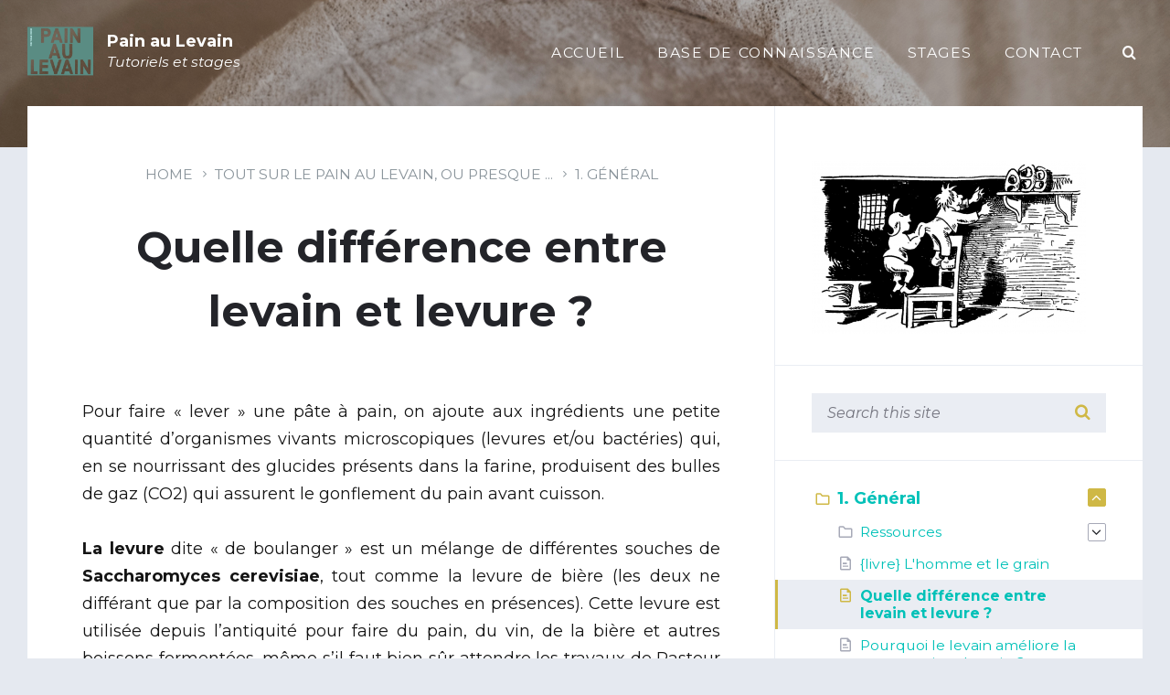

--- FILE ---
content_type: text/html; charset=UTF-8
request_url: https://tutorial.painaulevain.fr/knowledge-base/quelle-difference-entre-levain-et-levure/
body_size: 17396
content:
<!DOCTYPE html>
<html lang="fr-FR">
<head>
    <meta http-equiv="Content-Type" content="text/html; charset=UTF-8">
    <meta name="viewport" content="width=device-width, initial-scale=1.0">
    <link rel="pingback" href="https://tutorial.painaulevain.fr/xmlrpc.php">
    <title>Quelle différence entre levain et levure ? &#8211; Pain au Levain</title>
<meta name='robots' content='max-image-preview:large' />
<link rel='dns-prefetch' href='//fonts.googleapis.com' />
<link rel="alternate" type="application/rss+xml" title="Pain au Levain &raquo; Flux" href="https://tutorial.painaulevain.fr/feed/" />
<link rel="alternate" type="application/rss+xml" title="Pain au Levain &raquo; Flux des commentaires" href="https://tutorial.painaulevain.fr/comments/feed/" />
<link rel="alternate" type="application/rss+xml" title="Pain au Levain &raquo; Quelle différence entre levain et levure ? Flux des commentaires" href="https://tutorial.painaulevain.fr/knowledge-base/quelle-difference-entre-levain-et-levure/feed/" />
<link rel="alternate" title="oEmbed (JSON)" type="application/json+oembed" href="https://tutorial.painaulevain.fr/wp-json/oembed/1.0/embed?url=https%3A%2F%2Ftutorial.painaulevain.fr%2Fknowledge-base%2Fquelle-difference-entre-levain-et-levure%2F" />
<link rel="alternate" title="oEmbed (XML)" type="text/xml+oembed" href="https://tutorial.painaulevain.fr/wp-json/oembed/1.0/embed?url=https%3A%2F%2Ftutorial.painaulevain.fr%2Fknowledge-base%2Fquelle-difference-entre-levain-et-levure%2F&#038;format=xml" />
<style id='wp-img-auto-sizes-contain-inline-css' type='text/css'>
img:is([sizes=auto i],[sizes^="auto," i]){contain-intrinsic-size:3000px 1500px}
/*# sourceURL=wp-img-auto-sizes-contain-inline-css */
</style>
<style id='wp-emoji-styles-inline-css' type='text/css'>

	img.wp-smiley, img.emoji {
		display: inline !important;
		border: none !important;
		box-shadow: none !important;
		height: 1em !important;
		width: 1em !important;
		margin: 0 0.07em !important;
		vertical-align: -0.1em !important;
		background: none !important;
		padding: 0 !important;
	}
/*# sourceURL=wp-emoji-styles-inline-css */
</style>
<style id='wp-block-library-inline-css' type='text/css'>
:root{--wp-block-synced-color:#7a00df;--wp-block-synced-color--rgb:122,0,223;--wp-bound-block-color:var(--wp-block-synced-color);--wp-editor-canvas-background:#ddd;--wp-admin-theme-color:#007cba;--wp-admin-theme-color--rgb:0,124,186;--wp-admin-theme-color-darker-10:#006ba1;--wp-admin-theme-color-darker-10--rgb:0,107,160.5;--wp-admin-theme-color-darker-20:#005a87;--wp-admin-theme-color-darker-20--rgb:0,90,135;--wp-admin-border-width-focus:2px}@media (min-resolution:192dpi){:root{--wp-admin-border-width-focus:1.5px}}.wp-element-button{cursor:pointer}:root .has-very-light-gray-background-color{background-color:#eee}:root .has-very-dark-gray-background-color{background-color:#313131}:root .has-very-light-gray-color{color:#eee}:root .has-very-dark-gray-color{color:#313131}:root .has-vivid-green-cyan-to-vivid-cyan-blue-gradient-background{background:linear-gradient(135deg,#00d084,#0693e3)}:root .has-purple-crush-gradient-background{background:linear-gradient(135deg,#34e2e4,#4721fb 50%,#ab1dfe)}:root .has-hazy-dawn-gradient-background{background:linear-gradient(135deg,#faaca8,#dad0ec)}:root .has-subdued-olive-gradient-background{background:linear-gradient(135deg,#fafae1,#67a671)}:root .has-atomic-cream-gradient-background{background:linear-gradient(135deg,#fdd79a,#004a59)}:root .has-nightshade-gradient-background{background:linear-gradient(135deg,#330968,#31cdcf)}:root .has-midnight-gradient-background{background:linear-gradient(135deg,#020381,#2874fc)}:root{--wp--preset--font-size--normal:16px;--wp--preset--font-size--huge:42px}.has-regular-font-size{font-size:1em}.has-larger-font-size{font-size:2.625em}.has-normal-font-size{font-size:var(--wp--preset--font-size--normal)}.has-huge-font-size{font-size:var(--wp--preset--font-size--huge)}.has-text-align-center{text-align:center}.has-text-align-left{text-align:left}.has-text-align-right{text-align:right}.has-fit-text{white-space:nowrap!important}#end-resizable-editor-section{display:none}.aligncenter{clear:both}.items-justified-left{justify-content:flex-start}.items-justified-center{justify-content:center}.items-justified-right{justify-content:flex-end}.items-justified-space-between{justify-content:space-between}.screen-reader-text{border:0;clip-path:inset(50%);height:1px;margin:-1px;overflow:hidden;padding:0;position:absolute;width:1px;word-wrap:normal!important}.screen-reader-text:focus{background-color:#ddd;clip-path:none;color:#444;display:block;font-size:1em;height:auto;left:5px;line-height:normal;padding:15px 23px 14px;text-decoration:none;top:5px;width:auto;z-index:100000}html :where(.has-border-color){border-style:solid}html :where([style*=border-top-color]){border-top-style:solid}html :where([style*=border-right-color]){border-right-style:solid}html :where([style*=border-bottom-color]){border-bottom-style:solid}html :where([style*=border-left-color]){border-left-style:solid}html :where([style*=border-width]){border-style:solid}html :where([style*=border-top-width]){border-top-style:solid}html :where([style*=border-right-width]){border-right-style:solid}html :where([style*=border-bottom-width]){border-bottom-style:solid}html :where([style*=border-left-width]){border-left-style:solid}html :where(img[class*=wp-image-]){height:auto;max-width:100%}:where(figure){margin:0 0 1em}html :where(.is-position-sticky){--wp-admin--admin-bar--position-offset:var(--wp-admin--admin-bar--height,0px)}@media screen and (max-width:600px){html :where(.is-position-sticky){--wp-admin--admin-bar--position-offset:0px}}

/*# sourceURL=wp-block-library-inline-css */
</style><style id='global-styles-inline-css' type='text/css'>
:root{--wp--preset--aspect-ratio--square: 1;--wp--preset--aspect-ratio--4-3: 4/3;--wp--preset--aspect-ratio--3-4: 3/4;--wp--preset--aspect-ratio--3-2: 3/2;--wp--preset--aspect-ratio--2-3: 2/3;--wp--preset--aspect-ratio--16-9: 16/9;--wp--preset--aspect-ratio--9-16: 9/16;--wp--preset--color--black: #000000;--wp--preset--color--cyan-bluish-gray: #abb8c3;--wp--preset--color--white: #ffffff;--wp--preset--color--pale-pink: #f78da7;--wp--preset--color--vivid-red: #cf2e2e;--wp--preset--color--luminous-vivid-orange: #ff6900;--wp--preset--color--luminous-vivid-amber: #fcb900;--wp--preset--color--light-green-cyan: #7bdcb5;--wp--preset--color--vivid-green-cyan: #00d084;--wp--preset--color--pale-cyan-blue: #8ed1fc;--wp--preset--color--vivid-cyan-blue: #0693e3;--wp--preset--color--vivid-purple: #9b51e0;--wp--preset--gradient--vivid-cyan-blue-to-vivid-purple: linear-gradient(135deg,rgb(6,147,227) 0%,rgb(155,81,224) 100%);--wp--preset--gradient--light-green-cyan-to-vivid-green-cyan: linear-gradient(135deg,rgb(122,220,180) 0%,rgb(0,208,130) 100%);--wp--preset--gradient--luminous-vivid-amber-to-luminous-vivid-orange: linear-gradient(135deg,rgb(252,185,0) 0%,rgb(255,105,0) 100%);--wp--preset--gradient--luminous-vivid-orange-to-vivid-red: linear-gradient(135deg,rgb(255,105,0) 0%,rgb(207,46,46) 100%);--wp--preset--gradient--very-light-gray-to-cyan-bluish-gray: linear-gradient(135deg,rgb(238,238,238) 0%,rgb(169,184,195) 100%);--wp--preset--gradient--cool-to-warm-spectrum: linear-gradient(135deg,rgb(74,234,220) 0%,rgb(151,120,209) 20%,rgb(207,42,186) 40%,rgb(238,44,130) 60%,rgb(251,105,98) 80%,rgb(254,248,76) 100%);--wp--preset--gradient--blush-light-purple: linear-gradient(135deg,rgb(255,206,236) 0%,rgb(152,150,240) 100%);--wp--preset--gradient--blush-bordeaux: linear-gradient(135deg,rgb(254,205,165) 0%,rgb(254,45,45) 50%,rgb(107,0,62) 100%);--wp--preset--gradient--luminous-dusk: linear-gradient(135deg,rgb(255,203,112) 0%,rgb(199,81,192) 50%,rgb(65,88,208) 100%);--wp--preset--gradient--pale-ocean: linear-gradient(135deg,rgb(255,245,203) 0%,rgb(182,227,212) 50%,rgb(51,167,181) 100%);--wp--preset--gradient--electric-grass: linear-gradient(135deg,rgb(202,248,128) 0%,rgb(113,206,126) 100%);--wp--preset--gradient--midnight: linear-gradient(135deg,rgb(2,3,129) 0%,rgb(40,116,252) 100%);--wp--preset--font-size--small: 13px;--wp--preset--font-size--medium: 20px;--wp--preset--font-size--large: 36px;--wp--preset--font-size--x-large: 42px;--wp--preset--spacing--20: 0.44rem;--wp--preset--spacing--30: 0.67rem;--wp--preset--spacing--40: 1rem;--wp--preset--spacing--50: 1.5rem;--wp--preset--spacing--60: 2.25rem;--wp--preset--spacing--70: 3.38rem;--wp--preset--spacing--80: 5.06rem;--wp--preset--shadow--natural: 6px 6px 9px rgba(0, 0, 0, 0.2);--wp--preset--shadow--deep: 12px 12px 50px rgba(0, 0, 0, 0.4);--wp--preset--shadow--sharp: 6px 6px 0px rgba(0, 0, 0, 0.2);--wp--preset--shadow--outlined: 6px 6px 0px -3px rgb(255, 255, 255), 6px 6px rgb(0, 0, 0);--wp--preset--shadow--crisp: 6px 6px 0px rgb(0, 0, 0);}:where(.is-layout-flex){gap: 0.5em;}:where(.is-layout-grid){gap: 0.5em;}body .is-layout-flex{display: flex;}.is-layout-flex{flex-wrap: wrap;align-items: center;}.is-layout-flex > :is(*, div){margin: 0;}body .is-layout-grid{display: grid;}.is-layout-grid > :is(*, div){margin: 0;}:where(.wp-block-columns.is-layout-flex){gap: 2em;}:where(.wp-block-columns.is-layout-grid){gap: 2em;}:where(.wp-block-post-template.is-layout-flex){gap: 1.25em;}:where(.wp-block-post-template.is-layout-grid){gap: 1.25em;}.has-black-color{color: var(--wp--preset--color--black) !important;}.has-cyan-bluish-gray-color{color: var(--wp--preset--color--cyan-bluish-gray) !important;}.has-white-color{color: var(--wp--preset--color--white) !important;}.has-pale-pink-color{color: var(--wp--preset--color--pale-pink) !important;}.has-vivid-red-color{color: var(--wp--preset--color--vivid-red) !important;}.has-luminous-vivid-orange-color{color: var(--wp--preset--color--luminous-vivid-orange) !important;}.has-luminous-vivid-amber-color{color: var(--wp--preset--color--luminous-vivid-amber) !important;}.has-light-green-cyan-color{color: var(--wp--preset--color--light-green-cyan) !important;}.has-vivid-green-cyan-color{color: var(--wp--preset--color--vivid-green-cyan) !important;}.has-pale-cyan-blue-color{color: var(--wp--preset--color--pale-cyan-blue) !important;}.has-vivid-cyan-blue-color{color: var(--wp--preset--color--vivid-cyan-blue) !important;}.has-vivid-purple-color{color: var(--wp--preset--color--vivid-purple) !important;}.has-black-background-color{background-color: var(--wp--preset--color--black) !important;}.has-cyan-bluish-gray-background-color{background-color: var(--wp--preset--color--cyan-bluish-gray) !important;}.has-white-background-color{background-color: var(--wp--preset--color--white) !important;}.has-pale-pink-background-color{background-color: var(--wp--preset--color--pale-pink) !important;}.has-vivid-red-background-color{background-color: var(--wp--preset--color--vivid-red) !important;}.has-luminous-vivid-orange-background-color{background-color: var(--wp--preset--color--luminous-vivid-orange) !important;}.has-luminous-vivid-amber-background-color{background-color: var(--wp--preset--color--luminous-vivid-amber) !important;}.has-light-green-cyan-background-color{background-color: var(--wp--preset--color--light-green-cyan) !important;}.has-vivid-green-cyan-background-color{background-color: var(--wp--preset--color--vivid-green-cyan) !important;}.has-pale-cyan-blue-background-color{background-color: var(--wp--preset--color--pale-cyan-blue) !important;}.has-vivid-cyan-blue-background-color{background-color: var(--wp--preset--color--vivid-cyan-blue) !important;}.has-vivid-purple-background-color{background-color: var(--wp--preset--color--vivid-purple) !important;}.has-black-border-color{border-color: var(--wp--preset--color--black) !important;}.has-cyan-bluish-gray-border-color{border-color: var(--wp--preset--color--cyan-bluish-gray) !important;}.has-white-border-color{border-color: var(--wp--preset--color--white) !important;}.has-pale-pink-border-color{border-color: var(--wp--preset--color--pale-pink) !important;}.has-vivid-red-border-color{border-color: var(--wp--preset--color--vivid-red) !important;}.has-luminous-vivid-orange-border-color{border-color: var(--wp--preset--color--luminous-vivid-orange) !important;}.has-luminous-vivid-amber-border-color{border-color: var(--wp--preset--color--luminous-vivid-amber) !important;}.has-light-green-cyan-border-color{border-color: var(--wp--preset--color--light-green-cyan) !important;}.has-vivid-green-cyan-border-color{border-color: var(--wp--preset--color--vivid-green-cyan) !important;}.has-pale-cyan-blue-border-color{border-color: var(--wp--preset--color--pale-cyan-blue) !important;}.has-vivid-cyan-blue-border-color{border-color: var(--wp--preset--color--vivid-cyan-blue) !important;}.has-vivid-purple-border-color{border-color: var(--wp--preset--color--vivid-purple) !important;}.has-vivid-cyan-blue-to-vivid-purple-gradient-background{background: var(--wp--preset--gradient--vivid-cyan-blue-to-vivid-purple) !important;}.has-light-green-cyan-to-vivid-green-cyan-gradient-background{background: var(--wp--preset--gradient--light-green-cyan-to-vivid-green-cyan) !important;}.has-luminous-vivid-amber-to-luminous-vivid-orange-gradient-background{background: var(--wp--preset--gradient--luminous-vivid-amber-to-luminous-vivid-orange) !important;}.has-luminous-vivid-orange-to-vivid-red-gradient-background{background: var(--wp--preset--gradient--luminous-vivid-orange-to-vivid-red) !important;}.has-very-light-gray-to-cyan-bluish-gray-gradient-background{background: var(--wp--preset--gradient--very-light-gray-to-cyan-bluish-gray) !important;}.has-cool-to-warm-spectrum-gradient-background{background: var(--wp--preset--gradient--cool-to-warm-spectrum) !important;}.has-blush-light-purple-gradient-background{background: var(--wp--preset--gradient--blush-light-purple) !important;}.has-blush-bordeaux-gradient-background{background: var(--wp--preset--gradient--blush-bordeaux) !important;}.has-luminous-dusk-gradient-background{background: var(--wp--preset--gradient--luminous-dusk) !important;}.has-pale-ocean-gradient-background{background: var(--wp--preset--gradient--pale-ocean) !important;}.has-electric-grass-gradient-background{background: var(--wp--preset--gradient--electric-grass) !important;}.has-midnight-gradient-background{background: var(--wp--preset--gradient--midnight) !important;}.has-small-font-size{font-size: var(--wp--preset--font-size--small) !important;}.has-medium-font-size{font-size: var(--wp--preset--font-size--medium) !important;}.has-large-font-size{font-size: var(--wp--preset--font-size--large) !important;}.has-x-large-font-size{font-size: var(--wp--preset--font-size--x-large) !important;}
/*# sourceURL=global-styles-inline-css */
</style>

<style id='classic-theme-styles-inline-css' type='text/css'>
/*! This file is auto-generated */
.wp-block-button__link{color:#fff;background-color:#32373c;border-radius:9999px;box-shadow:none;text-decoration:none;padding:calc(.667em + 2px) calc(1.333em + 2px);font-size:1.125em}.wp-block-file__button{background:#32373c;color:#fff;text-decoration:none}
/*# sourceURL=/wp-includes/css/classic-themes.min.css */
</style>
<link rel='stylesheet' id='lsvr-lore-main-style-css' href='https://tutorial.painaulevain.fr/wp-content/themes/lore/style.css?ver=2.6.6' type='text/css' media='all' />
<link rel='stylesheet' id='lsvr-lore-general-style-css' href='https://tutorial.painaulevain.fr/wp-content/themes/lore/assets/css/general.css?ver=2.6.6' type='text/css' media='all' />
<style id='lsvr-lore-general-style-inline-css' type='text/css'>
body, input, textarea, select, button, #cancel-comment-reply-link, .is-primary-font { font-family: 'Montserrat', Arial, sans-serif; }
html, body { font-size: 18px; }
.header-logo__link { max-width: 72px; }
/*# sourceURL=lsvr-lore-general-style-inline-css */
</style>
<link rel='stylesheet' id='lsvr-lore-child-style-css' href='https://tutorial.painaulevain.fr/wp-content/themes/lore-child/style.css?ver=2.3.0' type='text/css' media='all' />
<link rel='stylesheet' id='lsvr-lore-google-fonts-css' href='//fonts.googleapis.com/css?family=Montserrat%3A400%2C400italic%2C600%2C600italic%2C700%2C700italic&#038;ver=6.9' type='text/css' media='all' />
<link rel='stylesheet' id='lsvr-lore-color-scheme-css' href='https://tutorial.painaulevain.fr/wp-content/themes/lore/assets/css/skins/default.css?ver=2.6.6' type='text/css' media='all' />
<style id='lsvr-lore-color-scheme-inline-css' type='text/css'>
body { color: #141414; }a { color: #00c1b8; }abbr { border-color: #141414; }button { color: #141414; }input, select, textarea { color: #141414; }.c-button { background-color: #cfb845; }.c-post-rating__likes,.c-post-rating__sum--positive { color: #cfb845; }.c-search-form__button { color: #cfb845; }.header-menu__item--dropdown .header-menu__submenu .header-menu__item-link:hover { background-color: #cfb845; }.header-search-form__input { color: #cfb845; }.header-search-form__submit { color: #cfb845; }.header-search-form__panel { color: #141414; border-color: #cfb845; }.header-search-form__filter-label { color: #141414; }.header-search-form__filter-label:hover { border-color: #cfb845; }.header-search-form__filter-label--active { background-color: #cfb845; border-color: #cfb845; }.header-search-form__results-more-link { color: #00c1b8; box-shadow: 0 0 0 0 #00c1b8; }.header-search-form__results-more-link:hover { box-shadow: 0 2px 0 0 #00c1b8; }.header-search-form__results-more-link:active { box-shadow: 0 1px 0 0 rgba( 0, 193, 184, 0.5 ); }.header-search-form__keywords-inner { background-color: #cfb845; }.post-author__badge { color: #cfb845; }.post-author__more-link { box-shadow: 0 0 0 0 #00c1b8; }.post-author__more-link:hover { box-shadow: 0 2px 0 0 #00c1b8; }.post-author__more-link:active { box-shadow: 0 1px 0 0 rgba( 0, 193, 184, 0.5 ); }.post-navigation__link { box-shadow: 0 0 0 0 #00c1b8; }.post-navigation__link:hover { box-shadow: 0 2px 0 0 #00c1b8; }.post-navigation__link:active { box-shadow: 0 1px 0 0 rgba( 0, 193, 184, 0.5 ); }.post-comments__list .comment-reply-link { color: #cfb845; box-shadow: 0 0 0 0 #cfb845; }.post-comments__list .comment-reply-link:hover { box-shadow: 0 1px 0 0 #cfb845; }.post-comments__list .comment-reply-link:active { box-shadow: 0 0 0 0 #cfb845; }.comment-respond h4 > a { color: #00c1b8; box-shadow: 0 0 0 0 #00c1b8; }.comment-respond h4 > a:hover { box-shadow: 0 1px 0 0 #00c1b8; }.comment-respond h4 > a:active { box-shadow: 0 0 0 0 #00c1b8; }.comment-respond #cancel-comment-reply-link { color: #00c1b8; box-shadow: 0 0 0 0 #00c1b8; }.comment-respond #cancel-comment-reply-link:hover { box-shadow: 0 1px 0 0 #00c1b8; }.comment-respond #cancel-comment-reply-link:active { box-shadow: 0 0 0 0 #00c1b8; }.post-comments .form-submit .submit { background-color: #cfb845; }.logged-in-as > a { box-shadow: 0 0 0 0 #00c1b8; }.logged-in-as > a:hover { box-shadow: 0 2px 0 0 #00c1b8; }.logged-in-as > a:active { box-shadow: 0 1px 0 0 rgba( 0, 193, 184, 0.5 ); }.navigation.pagination .page-numbers.current { background-color: #cfb845; }ul.page-numbers .page-numbers.current { background-color: #cfb845; }.general-post-archive .post__title-link { box-shadow: 0 0 0 0 #00c1b8; }.general-post-archive .post__title-link:hover { box-shadow: 0 2px 0 0 #00c1b8; }.general-post-archive .post__title-link:active { box-shadow: 0 1px 0 0 rgba( 0, 193, 184, 0.5 ); }.blog-post-page .post__term-link,.blog-post-page .post__meta-item-link { box-shadow: 0 0 0 0 #00c1b8; }.blog-post-page .post__term-link:hover,.blog-post-page .post__meta-item-link:hover { box-shadow: 0 2px 0 0 #00c1b8; }.blog-post-page .post__term-link:active,.blog-post-page .post__meta-item-link:active { box-shadow: 0 1px 0 0 rgba( 0, 193, 184, 0.5 ); }.blog-post-archive .post__date-author-link { box-shadow: 0 0 0 0 #00c1b8; }.blog-post-archive .post__date-author-link:hover { box-shadow: 0 2px 0 0 #00c1b8; }.blog-post-archive .post__date-author-link:active { box-shadow: 0 1px 0 0 rgba( 0, 193, 184, 0.5 ); }.blog-post-single .post__date-author-link { box-shadow: 0 0 0 0 #00c1b8; }.blog-post-single .post__date-author-link:hover { box-shadow: 0 2px 0 0 #00c1b8; }.blog-post-single .post__date-author-link:active { box-shadow: 0 1px 0 0 rgba( 0, 193, 184, 0.5 ); }.lsvr_kba-post-archive--default .post-archive__subcategory-link { box-shadow: 0 0 0 0 #00c1b8; }.lsvr_kba-post-archive--default .post-archive__subcategory-link:hover { box-shadow: 0 2px 0 0 #00c1b8; }.lsvr_kba-post-archive--default .post-archive__subcategory-link:active { box-shadow: 0 1px 0 0 rgba( 0, 193, 184, 0.5 ); }.lsvr_kba-post-archive--default .post__title-link { box-shadow: 0 0 0 0 #00c1b8; }.lsvr_kba-post-archive--default .post__title-link:hover { box-shadow: 0 2px 0 0 #00c1b8; }.lsvr_kba-post-archive--default .post__title-link:active { box-shadow: 0 1px 0 0 rgba( 0, 193, 184, 0.5 ); }.lsvr_kba-post-archive--category-view .post-archive__item-icon { color: #cfb845; }.lsvr_kba-post-archive--category-view .post-archive__item-link { box-shadow: 0 0 0 0 #00c1b8; }.lsvr_kba-post-archive--category-view .post-archive__item-link:hover { box-shadow: 0 2px 0 0 #00c1b8; }.lsvr_kba-post-archive--category-view .post-archive__item-link:active { box-shadow: 0 1px 0 0 rgba( 0, 193, 184, 0.5 ); }.lsvr_kba-post-archive--category-view .post-archive__item-child-link { box-shadow: 0 0 0 0 #00c1b8; }.lsvr_kba-post-archive--category-view .post-archive__item-child-link:hover { box-shadow: 0 2px 0 0 #00c1b8; }.lsvr_kba-post-archive--category-view .post-archive__item-child-link:active { box-shadow: 0 1px 0 0 rgba( 0, 193, 184, 0.5 ); }.lsvr_kba-post-archive--category-view .post-archive__item-more-link { box-shadow: 0 0 0 0 #00c1b8; }.lsvr_kba-post-archive--category-view .post-archive__item-more-link:hover { box-shadow: 0 2px 0 0 #00c1b8; }.lsvr_kba-post-archive--category-view .post-archive__item-more-link:active { box-shadow: 0 1px 0 0 rgba( 0, 193, 184, 0.5 ); }.lsvr_kba-post-single .post-attachments__link { box-shadow: 0 0 0 0 #00c1b8; }.lsvr_kba-post-single .post-attachments__link:hover { box-shadow: 0 1px 0 0 #00c1b8; }.lsvr_kba-post-single .post-attachments__link:active { box-shadow: 0 0 0 0 #00c1b8; }.lsvr_kba-post-single .post__date-author-link { box-shadow: 0 0 0 0 #00c1b8; }.lsvr_kba-post-single .post__date-author-link:hover { box-shadow: 0 2px 0 0 #00c1b8; }.lsvr_kba-post-single .post__date-author-link:active { box-shadow: 0 1px 0 0 rgba( 0, 193, 184, 0.5 ); }.lsvr_kba-post-single .post__term-link { box-shadow: 0 0 0 0 #00c1b8; }.lsvr_kba-post-single .post__term-link:hover { box-shadow: 0 2px 0 0 #00c1b8; }.lsvr_kba-post-single .post__term-link:active { box-shadow: 0 1px 0 0 rgba( 0, 193, 184, 0.5 ); }.lsvr_kba-post-single .post-rating__button--like { color: #cfb845; }.lsvr_kba-post-single .post-rating__button--like:hover { border-color: #cfb845; }.lsvr_kba-post-single .post-related__link { box-shadow: 0 0 0 0 #00c1b8; }.lsvr_kba-post-single .post-related__link:hover { box-shadow: 0 2px 0 0 #00c1b8; }.lsvr_kba-post-single .post-related__link:active { box-shadow: 0 1px 0 0 rgba( 0, 193, 184, 0.5 ); }.lsvr_faq-post-archive .post__permalink-link { box-shadow: 0 0 0 0 #00c1b8; }.lsvr_faq-post-archive .post__permalink-link:hover { box-shadow: 0 2px 0 0 #00c1b8; }.lsvr_faq-post-archive .post__permalink-link:active { box-shadow: 0 1px 0 0 rgba( 0, 193, 184, 0.5 ); }.lsvr_faq-post-archive--is-expandable .post--expanded .post__inner { border-color: #cfb845; }.lsvr_faq-post-single .post__term-link { box-shadow: 0 0 0 0 #00c1b8; }.lsvr_faq-post-single .post__term-link:hover { box-shadow: 0 2px 0 0 #00c1b8; }.lsvr_faq-post-single .post__term-link:active { box-shadow: 0 1px 0 0 rgba( 0, 193, 184, 0.5 ); }.widget_archive a { color: #00c1b8; box-shadow: 0 0 0 0 #00c1b8; }.widget_archive a:hover { box-shadow: 0 2px 0 0 #00c1b8; }.widget_archive a:active { box-shadow: 0 1px 0 0 rgba( 0, 193, 184, 0.5 ); }.widget_calendar tfoot a { box-shadow: 0 0 0 0 #00c1b8; }.widget_calendar tfoot a:hover { box-shadow: 0 2px 0 0 #00c1b8; }.widget_calendar tfoot a:active { box-shadow: 0 1px 0 0 rgba( 0, 193, 184, 0.5 ); }.widget_categories a { box-shadow: 0 0 0 0 #00c1b8; }.widget_categories a:hover { box-shadow: 0 2px 0 0 #00c1b8; }.widget_categories a:active { box-shadow: 0 1px 0 0 rgba( 0, 193, 184, 0.5 ); }.widget_meta a { box-shadow: 0 0 0 0 #00c1b8; }.widget_meta a:hover { box-shadow: 0 2px 0 0 #00c1b8; }.widget_meta a:active { box-shadow: 0 1px 0 0 rgba( 0, 193, 184, 0.5 ); }.widget_nav_menu a { box-shadow: 0 0 0 0 #00c1b8; }.widget_nav_menu a:hover { box-shadow: 0 2px 0 0 #00c1b8; }.widget_nav_menu a:active { box-shadow: 0 1px 0 0 rgba( 0, 193, 184, 0.5 ); }.widget_pages a { box-shadow: 0 0 0 0 #00c1b8; }.widget_pages a:hover { box-shadow: 0 2px 0 0 #00c1b8; }.widget_pages a:active { box-shadow: 0 1px 0 0 rgba( 0, 193, 184, 0.5 ); }.widget_recent_comments .comment-author-link { color: #141414; }.widget_recent_comments a { box-shadow: 0 0 0 0 #00c1b8; }.widget_recent_comments a:hover { box-shadow: 0 2px 0 0 #00c1b8; }.widget_recent_comments a:active { box-shadow: 0 1px 0 0 rgba( 0, 193, 184, 0.5 ); }.widget_recent_entries a { box-shadow: 0 0 0 0 #00c1b8; }.widget_recent_entries a:hover { box-shadow: 0 2px 0 0 #00c1b8; }.widget_recent_entries a:active { box-shadow: 0 1px 0 0 rgba( 0, 193, 184, 0.5 ); }.widget_rss a { box-shadow: 0 0 0 0 #00c1b8; }.widget_rss a:hover { box-shadow: 0 2px 0 0 #00c1b8; }.widget_rss a:active { box-shadow: 0 1px 0 0 rgba( 0, 193, 184, 0.5 ); }.widget_tag_cloud a { box-shadow: 0 0 0 0 #00c1b8; }.widget_tag_cloud a:hover { box-shadow: 0 2px 0 0 #00c1b8; }.widget_tag_cloud a:active { box-shadow: 0 1px 0 0 rgba( 0, 193, 184, 0.5 ); }.lsvr-lore-kba-category-widget__icon { color: #cfb845; }.lsvr-lore-kba-category-widget__item-link { box-shadow: 0 0 0 0 #00c1b8; }.lsvr-lore-kba-category-widget__item-link:hover { box-shadow: 0 2px 0 0 #00c1b8; }.lsvr-lore-kba-category-widget__item-link:active { box-shadow: 0 1px 0 0 rgba( 0, 193, 184, 0.5 ); }.lsvr-definition-list-widget__item-text-link { box-shadow: 0 0 0 0 #00c1b8; }.lsvr-definition-list-widget__item-text-link:hover { box-shadow: 0 2px 0 0 #00c1b8; }.lsvr-definition-list-widget__item-text-link:active { box-shadow: 0 1px 0 0 rgba( 0, 193, 184, 0.5 ); }.lsvr-post-list-widget__item-title-link { box-shadow: 0 0 0 0 #00c1b8; }.lsvr-post-list-widget__item-title-link:hover { box-shadow: 0 2px 0 0 #00c1b8; }.lsvr-post-list-widget__item-title-link:active { box-shadow: 0 1px 0 0 rgba( 0, 193, 184, 0.5 ); }.lsvr-post-featured-widget__title-link { box-shadow: 0 0 0 0 #00c1b8; }.lsvr-post-featured-widget__title-link:hover { box-shadow: 0 2px 0 0 #00c1b8; }.lsvr-post-featured-widget__title-link:active { box-shadow: 0 1px 0 0 rgba( 0, 193, 184, 0.5 ); }.lsvr-post-featured-widget__excerpt-more-link { box-shadow: 0 0 0 0 #00c1b8; }.lsvr-post-featured-widget__excerpt-more-link:hover { box-shadow: 0 2px 0 0 #00c1b8; }.lsvr-post-featured-widget__excerpt-more-link:active { box-shadow: 0 1px 0 0 rgba( 0, 193, 184, 0.5 ); }.lsvr_kba-categories-widget a,.lsvr_faq-categories-widget a { box-shadow: 0 0 0 0 #00c1b8; }.lsvr_kba-categories-widget a:hover,.lsvr_faq-categories-widget a:hover { box-shadow: 0 2px 0 0 #00c1b8; }.lsvr_kba-categories-widget a:active,.lsvr_faq-categories-widget a:active { box-shadow: 0 1px 0 0 rgba( 0, 193, 184, 0.5 ); }.lsvr_kba-tree-widget__item-icon { color: #cfb845; }.lsvr_kba-tree-widget__item-link { box-shadow: 0 0 0 0 #00c1b8; }.lsvr_kba-tree-widget__item-link:hover { box-shadow: 0 2px 0 0 #00c1b8; }.lsvr_kba-tree-widget__item-link:active { box-shadow: 0 1px 0 0 rgba( 0, 193, 184, 0.5 ); }.lsvr_kba-tree-widget__submenu-toggle--active,.lsvr_kba-tree-widget__submenu-toggle:hover { background-color: #cfb845; border-color: #cfb845; }.lsvr_kba-tree-widget__item--current > .lsvr_kba-tree-widget__item-inner { border-color: #cfb845; }.lsvr_kba-tree-widget__item--current > .lsvr_kba-tree-widget__item-inner .lsvr_kba-tree-widget__item-icon { color: #cfb845; }.lsvr_kba-list-widget__item-icon { color: #cfb845; }.lsvr_kba-list-widget__item-title-link { box-shadow: 0 0 0 0 #00c1b8; }.lsvr_kba-list-widget__item-title-link:hover { box-shadow: 0 2px 0 0 #00c1b8; }.lsvr_kba-list-widget__item-title-link:active { box-shadow: 0 1px 0 0 rgba( 0, 193, 184, 0.5 ); }.lsvr_kba-featured-widget__title-link { box-shadow: 0 0 0 0 #00c1b8; }.lsvr_kba-featured-widget__title-link:hover { box-shadow: 0 2px 0 0 #00c1b8; }.lsvr_kba-featured-widget__title-link:active { box-shadow: 0 1px 0 0 rgba( 0, 193, 184, 0.5 ); }.lsvr_faq-list-widget__item-title-link { box-shadow: 0 0 0 0 #00c1b8; }.lsvr_faq-list-widget__item-title-link:hover { box-shadow: 0 2px 0 0 #00c1b8; }.lsvr_faq-list-widget__item-title-link:active { box-shadow: 0 1px 0 0 rgba( 0, 193, 184, 0.5 ); }.lsvr_faq-featured-widget__title-link { box-shadow: 0 0 0 0 #00c1b8; }.lsvr_faq-featured-widget__title-link:hover { box-shadow: 0 2px 0 0 #00c1b8; }.lsvr_faq-featured-widget__title-link:active { box-shadow: 0 1px 0 0 rgba( 0, 193, 184, 0.5 ); }.widget_display_search .button { background-color: #cfb845; }.widget_display_forums a { box-shadow: 0 0 0 0 #00c1b8; }.widget_display_forums a:hover { box-shadow: 0 2px 0 0 #00c1b8; }.widget_display_forums a:active { box-shadow: 0 1px 0 0 rgba( 0, 193, 184, 0.5 ); }.bbp_widget_login .bbp-login-links a { box-shadow: 0 0 0 0 #00c1b8; }.bbp_widget_login .bbp-login-links a:hover { box-shadow: 0 2px 0 0 #00c1b8; }.bbp_widget_login .bbp-login-links a:active { box-shadow: 0 1px 0 0 rgba( 0, 193, 184, 0.5 ); }.widget_display_replies a { box-shadow: 0 0 0 0 #00c1b8; }.widget_display_replies a:hover { box-shadow: 0 2px 0 0 #00c1b8; }.widget_display_replies a:active { box-shadow: 0 1px 0 0 rgba( 0, 193, 184, 0.5 ); }.widget_display_topics a { box-shadow: 0 0 0 0 #00c1b8; }.widget_display_topics a:hover { box-shadow: 0 2px 0 0 #00c1b8; }.widget_display_topics a:active { box-shadow: 0 1px 0 0 rgba( 0, 193, 184, 0.5 ); }.widget_display_views a { box-shadow: 0 0 0 0 #00c1b8; }.widget_display_views a:hover { box-shadow: 0 2px 0 0 #00c1b8; }.widget_display_views a:active { box-shadow: 0 1px 0 0 rgba( 0, 193, 184, 0.5 ); }.footer-social__item-link { color: #cfb845; }.footer-widgets a { color: #cfb845; }.footer-widgets .widget_archive a { box-shadow: 0 0 0 0 #cfb845; }.footer-widgets .widget_archive a:hover { box-shadow: 0 2px 0 0 #cfb845; }.footer-widgets .widget_archive a:active { box-shadow: 0 1px 0 0 rgba( 207, 184, 69, 0.5 ); }.footer-widgets .widget_calendar tfoot a { box-shadow: 0 0 0 0 #cfb845; }.footer-widgets .widget_calendar tfoot a:hover { box-shadow: 0 2px 0 0 #cfb845; }.footer-widgets .widget_calendar tfoot a:active { box-shadow: 0 1px 0 0 rgba( 207, 184, 69, 0.5 ); }.footer-widgets .widget_categories a { box-shadow: 0 0 0 0 #cfb845; }.footer-widgets .widget_categories a:hover { box-shadow: 0 2px 0 0 #cfb845; }.footer-widgets .widget_categories a:active { box-shadow: 0 1px 0 0 rgba( 207, 184, 69, 0.5 ); }.footer-widgets .widget_meta a { box-shadow: 0 0 0 0 #cfb845; }.footer-widgets .widget_meta a:hover { box-shadow: 0 2px 0 0 #cfb845; }.footer-widgets .widget_meta a:active { box-shadow: 0 1px 0 0 rgba( 207, 184, 69, 0.5 ); }.footer-widgets .widget_nav_menu a { box-shadow: 0 0 0 0 #cfb845; }.footer-widgets .widget_nav_menu a:hover { box-shadow: 0 2px 0 0 #cfb845; }.footer-widgets .widget_nav_menu a:active { box-shadow: 0 1px 0 0 rgba( 207, 184, 69, 0.5 ); }.footer-widgets .widget_pages a { box-shadow: 0 0 0 0 #cfb845; }.footer-widgets .widget_pages a:hover { box-shadow: 0 2px 0 0 #cfb845; }.footer-widgets .widget_pages a:active { box-shadow: 0 1px 0 0 rgba( 207, 184, 69, 0.5 ); }.footer-widgets .widget_recent_comments a { box-shadow: 0 0 0 0 #cfb845; }.footer-widgets .widget_recent_comments a:hover { box-shadow: 0 2px 0 0 #cfb845; }.footer-widgets .widget_recent_comments a:active { box-shadow: 0 1px 0 0 rgba( 207, 184, 69, 0.5 ); }.footer-widgets .widget_recent_entries a { box-shadow: 0 0 0 0 #cfb845; }.footer-widgets .widget_recent_entries a:hover { box-shadow: 0 2px 0 0 #cfb845; }.footer-widgets .widget_recent_entries a:active { box-shadow: 0 1px 0 0 rgba( 207, 184, 69, 0.5 ); }.footer-widgets .widget_rss a { box-shadow: 0 0 0 0 #cfb845; }.footer-widgets .widget_rss a:hover { box-shadow: 0 2px 0 0 #cfb845; }.footer-widgets .widget_rss a:active { box-shadow: 0 1px 0 0 rgba( 207, 184, 69, 0.5 ); }.footer-widgets .widget_tag_cloud .tag-cloud-link { box-shadow: 0 0 0 0 #cfb845; }.footer-widgets .widget_tag_cloud .tag-cloud-link:hover { box-shadow: 0 2px 0 0 #cfb845; }.footer-widgets .widget_tag_cloud .tag-cloud-link:active { box-shadow: 0 1px 0 0 rgba( 207, 184, 69, 0.5 ); }.footer-widgets .lsvr-lore-kba-category-widget__item-link { box-shadow: 0 0 0 0 #cfb845; }.footer-widgets .lsvr-lore-kba-category-widget__item-link:hover { box-shadow: 0 2px 0 0 #cfb845; }.footer-widgets .lsvr-lore-kba-category-widget__item-link:active { box-shadow: 0 1px 0 0 rgba( 207, 184, 69, 0.5 ); }.footer-widgets .lsvr-definition-list-widget__item-text-link { box-shadow: 0 0 0 0 #cfb845; }.footer-widgets .lsvr-definition-list-widget__item-text-link:hover { box-shadow: 0 2px 0 0 #cfb845; }.footer-widgets .lsvr-definition-list-widget__item-text-link:active { box-shadow: 0 1px 0 0 rgba( 207, 184, 69, 0.5 ); }.footer-widgets .lsvr-post-list-widget__item-title-link { box-shadow: 0 0 0 0 #cfb845; }.footer-widgets .lsvr-post-list-widget__item-title-link:hover { box-shadow: 0 2px 0 0 #cfb845; }.footer-widgets .lsvr-post-list-widget__item-title-link:active { box-shadow: 0 1px 0 0 rgba( 207, 184, 69, 0.5 ); }.footer-widgets .lsvr-post-featured-widget__title-link { box-shadow: 0 0 0 0 #cfb845; }.footer-widgets .lsvr-post-featured-widget__title-link:hover { box-shadow: 0 2px 0 0 #cfb845; }.footer-widgets .lsvr-post-featured-widget__title-link:active { box-shadow: 0 1px 0 0 rgba( 207, 184, 69, 0.5 ); }.footer-widgets .lsvr_kba-categories-widget a,.footer-widgets .lsvr_faq-categories-widget a { box-shadow: 0 0 0 0 #cfb845; }.footer-widgets .lsvr_kba-categories-widget a:hover,.footer-widgets .lsvr_faq-categories-widget a:hover { box-shadow: 0 2px 0 0 #cfb845; }.footer-widgets .lsvr_kba-categories-widget a:active,.footer-widgets .lsvr_faq-categories-widget a:active { box-shadow: 0 1px 0 0 rgba( 207, 184, 69, 0.5 ); }.footer-widgets .lsvr_kba-tree-widget__item-link { box-shadow: 0 0 0 0 #cfb845; }.footer-widgets .lsvr_kba-tree-widget__item-link:hover { box-shadow: 0 2px 0 0 #cfb845; }.footer-widgets .lsvr_kba-tree-widget__item-link:active { box-shadow: 0 1px 0 0 rgba( 207, 184, 69, 0.5 ); }.footer-widgets .lsvr_kba-tree-widget__submenu-toggle--active,.footer-widgets .lsvr_kba-tree-widget__submenu-toggle:hover { background-color: #cfb845; border-color: #cfb845; }.footer-widgets .lsvr_kba-tree-widget__item--current > .lsvr_kba-tree-widget__item-inner .lsvr_kba-tree-widget__item-icon { color: #cfb845; }.footer-widgets .lsvr_kba-list-widget__item-title-link { box-shadow: 0 0 0 0 #cfb845; }.footer-widgets .lsvr_kba-list-widget__item-title-link:hover { box-shadow: 0 2px 0 0 #cfb845; }.footer-widgets .lsvr_kba-list-widget__item-title-link:active { box-shadow: 0 1px 0 0 rgba( 207, 184, 69, 0.5 ); }.footer-widgets .lsvr_kba-featured-widget__title-link { box-shadow: 0 0 0 0 #cfb845; }.footer-widgets .lsvr_kba-featured-widget__title-link:hover { box-shadow: 0 2px 0 0 #cfb845; }.footer-widgets .lsvr_kba-featured-widget__title-link:active { box-shadow: 0 1px 0 0 rgba( 207, 184, 69, 0.5 ); }.footer-widgets .lsvr_faq-list-widget__item-title-link { box-shadow: 0 0 0 0 #cfb845; }.footer-widgets .lsvr_faq-list-widget__item-title-link:hover { box-shadow: 0 2px 0 0 #cfb845; }.footer-widgets .lsvr_faq-list-widget__item-title-link:active { box-shadow: 0 1px 0 0 rgba( 207, 184, 69, 0.5 ); }.footer-widgets .lsvr_faq-featured-widget__title-link { box-shadow: 0 0 0 0 #cfb845; }.footer-widgets .lsvr_faq-featured-widget__title-link:hover { box-shadow: 0 2px 0 0 #cfb845; }.footer-widgets .lsvr_faq-featured-widget__title-link:active { box-shadow: 0 1px 0 0 rgba( 207, 184, 69, 0.5 ); }.footer-text a { box-shadow: 0 0 0 0 #cfb845; }.footer-text a:hover { box-shadow: 0 2px 0 0 #cfb845; }.footer-text a:active { box-shadow: 0 1px 0 0 rgba( 207, 184, 69, 0.5 ); }.lsvr-lore-faq__post-permalink-link { box-shadow: 0 0 0 0 #00c1b8; }.lsvr-lore-faq__post-permalink-link:hover { box-shadow: 0 2px 0 0 #00c1b8; }.lsvr-lore-faq__post-permalink-link:active { box-shadow: 0 1px 0 0 rgba( 0, 193, 184, 0.5 ); }.lsvr-lore-faq--expandable .lsvr-lore-faq__post--expanded .lsvr-lore-faq__post-inner { border-color: #cfb845; }.lsvr-lore-posts__post-permalink-link { box-shadow: 0 1px 0 0 #00c1b8; }.lsvr-lore-posts__post-permalink-link:hover { box-shadow: 0 2px 0 0 #00c1b8; }.lsvr-lore-posts__post-permalink-link:active { box-shadow: 0 1px 0 0 rgba( 0, 193, 184, 0.5 ); }.lsvr-lore-sitemap__item-icon { color: #cfb845; }.lsvr-lore-sitemap__item-link { box-shadow: 0 0 0 0 #00c1b8; }.lsvr-lore-sitemap__item-link:hover { box-shadow: 0 2px 0 0 #00c1b8; }.lsvr-lore-sitemap__item-link:active { box-shadow: 0 1px 0 0 rgba( 0, 193, 184, 0.5 ); }.lsvr-lore-toc__item-link { box-shadow: 0 0 0 0 #00c1b8; }.lsvr-lore-toc__item-link:hover { box-shadow: 0 2px 0 0 #00c1b8; }.lsvr-lore-toc__item-link:active { box-shadow: 0 1px 0 0 rgba( 0, 193, 184, 0.5 ); }.lsvr-button { background-color: #cfb845; }.lsvr-counter__number { color: #cfb845; }.lsvr-cta__button-link { background-color: #cfb845; }.lsvr-feature__more-link { box-shadow: 0 1px 0 0 #00c1b8; }.lsvr-feature__more-link:hover { box-shadow: 0 2px 0 0 #00c1b8; }.lsvr-feature__more-link:active { box-shadow: 0 1px 0 0 rgba( 0, 193, 184, 0.5 ); }.lsvr-pricing-table__title { background-color: #cfb845; }.lsvr-pricing-table__price-value { color: #cfb845; }.lsvr-pricing-table__button-link { background-color: #cfb845; }.lsvr-progress-bar__bar-inner { background-color: #cfb845; }.bbp-submit-wrapper button { background-color: #cfb845; }div.bbp-template-notice a { color: #00c1b8; box-shadow: 0 0 0 0 #00c1b8; }div.bbp-template-notice a:hover { box-shadow: 0 2px 0 0 #00c1b8; }div.bbp-template-notice a:active { box-shadow: 0 1px 0 0 rgba( 0, 193, 184, 0.5 ); }#bbpress-forums #favorite-toggle .favorite-toggle,#bbpress-forums #subscription-toggle .subscription-toggle { color: #00c1b8; box-shadow: 0 0 0 0 #00c1b8; }#bbpress-forums #favorite-toggle .favorite-toggle a:hover,#bbpress-forums #subscription-toggle .subscription-toggle a:hover { box-shadow: 0 2px 0 0 #00c1b8; }#bbpress-forums #favorite-toggle .favorite-toggle a:active,#bbpress-forums #subscription-toggle .subscription-toggle a:active { box-shadow: 0 1px 0 0 rgba( 0, 193, 184, 0.5 ); }#bbpress-forums .bbp-topic-tags { color: #141414; }#bbpress-forums .bbp-topic-tags a { color: #141414; box-shadow: 0 0 0 0 #00c1b8; }#bbpress-forums .bbp-topic-tags a:hover { box-shadow: 0 1px 0 0 #00c1b8; }#bbpress-forums .bbp-topic-tags a:active { box-shadow: 0 0 0 0 #00c1b8; }#bbpress-forums .bbp-topic-meta a { box-shadow: 0 0 0 0 #00c1b8; }#bbpress-forums .bbp-topic-meta a:hover { box-shadow: 0 1px 0 0 #00c1b8; }#bbpress-forums .bbp-topic-meta a:active { box-shadow: 0 0 0 0 #00c1b8; }#bbpress-forums .bbp-forum-title,#bbpress-forums .bbp-topic-permalink { box-shadow: 0 0 0 0 #00c1b8; }#bbpress-forums .bbp-forum-title:hover,#bbpress-forums .bbp-topic-permalink:hover { box-shadow: 0 2px 0 0 #00c1b8; }#bbpress-forums .bbp-forum-title:active,#bbpress-forums .bbp-topic-permalink:active { box-shadow: 0 1px 0 0 rgba( 0, 193, 184, 0.5 ); }#bbpress-forums .bbp-forum-link { box-shadow: 0 0 0 0 #00c1b8; }#bbpress-forums .bbp-forum-link:hover { box-shadow: 0 1px 0 0 #00c1b8; }#bbpress-forums .bbp-forum-link:active { box-shadow: 0 0 0 0 #00c1b8; }#bbpress-forums .bbp-topic-freshness a,#bbpress-forums .bbp-forum-freshness a { box-shadow: 0 0 0 0 #00c1b8; }#bbpress-forums .bbp-topic-freshness a:hover,#bbpress-forums .bbp-forum-freshness a:hover { box-shadow: 0 1px 0 0 #00c1b8; }#bbpress-forums .bbp-topic-freshness a:active,#bbpress-forums .bbp-forum-freshness a:active { box-shadow: 0 0 0 0 #00c1b8; }#bbpress-forums div.bbp-forum-author a.bbp-author-name,#bbpress-forums div.bbp-topic-author a.bbp-author-name,#bbpress-forums div.bbp-reply-author a.bbp-author-name { color: #00c1b8; box-shadow: 0 0 0 0 #00c1b8; }#bbpress-forums div.bbp-forum-author a.bbp-author-name:hover,#bbpress-forums div.bbp-topic-author a.bbp-author-name:hover,#bbpress-forums div.bbp-reply-author a.bbp-author-name:hover { box-shadow: 0 2px 0 0 #00c1b8; }#bbpress-forums div.bbp-forum-author a.bbp-author-name:active,#bbpress-forums div.bbp-topic-author a.bbp-author-name:active,#bbpress-forums div.bbp-reply-author a.bbp-author-name:active { box-shadow: 0 1px 0 0 rgba( 0, 193, 184, 0.5 ); }#bbpress-forums .bbp-pagination .page-numbers.current { background-color: #cfb845; }#bbpress-forums #bbp-single-user-details #bbp-user-navigation a,#bbpress-forums #bbp-single-user-details #bbp-user-navigation li.current a { box-shadow: 0 0 0 0 #00c1b8; }#bbpress-forums #bbp-single-user-details #bbp-user-navigation a:hover,#bbpress-forums #bbp-single-user-details #bbp-user-navigation li.current a:hover { box-shadow: 0 2px 0 0 #00c1b8; }#bbpress-forums #bbp-single-user-details #bbp-user-navigation a:active,#bbpress-forums #bbp-single-user-details #bbp-user-navigation li.current a:active { box-shadow: 0 1px 0 0 rgba( 0, 193, 184, 0.5 ); }#bbpress-forums #bbp-your-profile fieldset input, fieldset textarea { color: #141414; }#bbpress-forums #bbp-your-profile #bbp_user_edit_submit { background-color: #cfb845; }.wpcf7-submit { background-color: #cfb845; }@media ( max-width: 1199px ) {.header-menu__item-link:hover { background-color: #cfb845; }.current-menu-ancestor > .header-menu__item-link--level-0, .current-menu-parent > .header-menu__item-link--level-0,.current-menu-item > .header-menu__item-link--level-0 { border-color: #cfb845; }}
/*# sourceURL=lsvr-lore-color-scheme-inline-css */
</style>
<script type="text/javascript" src="https://tutorial.painaulevain.fr/wp-includes/js/jquery/jquery.min.js?ver=3.7.1" id="jquery-core-js"></script>
<script type="text/javascript" src="https://tutorial.painaulevain.fr/wp-includes/js/jquery/jquery-migrate.min.js?ver=3.4.1" id="jquery-migrate-js"></script>
<link rel="https://api.w.org/" href="https://tutorial.painaulevain.fr/wp-json/" /><link rel="alternate" title="JSON" type="application/json" href="https://tutorial.painaulevain.fr/wp-json/wp/v2/lsvr_kba/601" /><link rel="EditURI" type="application/rsd+xml" title="RSD" href="https://tutorial.painaulevain.fr/xmlrpc.php?rsd" />
<meta name="generator" content="WordPress 6.9" />
<link rel="canonical" href="https://tutorial.painaulevain.fr/knowledge-base/quelle-difference-entre-levain-et-levure/" />
<link rel='shortlink' href='https://tutorial.painaulevain.fr/?p=601' />
<script type='text/javascript' data-cfasync='false'>var _mmunch = {'front': false, 'page': false, 'post': false, 'category': false, 'author': false, 'search': false, 'attachment': false, 'tag': false};_mmunch['post'] = true; _mmunch['postData'] = {"ID":601,"post_name":"quelle-difference-entre-levain-et-levure","post_title":"Quelle diff\u00e9rence entre levain et levure ?","post_type":"lsvr_kba","post_author":"1","post_status":"publish"}; _mmunch['postCategories'] = []; _mmunch['postTags'] = false; _mmunch['postAuthor'] = {"name":"","ID":""};</script><script data-cfasync="false" src="//a.mailmunch.co/app/v1/site.js" id="mailmunch-script" data-plugin="mc_mm" data-mailmunch-site-id="879999" async></script><style type="text/css">.recentcomments a{display:inline !important;padding:0 !important;margin:0 !important;}</style><meta name="generator" content="Powered by WPBakery Page Builder - drag and drop page builder for WordPress."/>
<link rel="icon" href="https://tutorial.painaulevain.fr/wp-content/uploads/2021/01/cropped-LOGO-PAIN-AU-LEVAIN-MATTHIAS-KOCH-1-1-32x32.png" sizes="32x32" />
<link rel="icon" href="https://tutorial.painaulevain.fr/wp-content/uploads/2021/01/cropped-LOGO-PAIN-AU-LEVAIN-MATTHIAS-KOCH-1-1-192x192.png" sizes="192x192" />
<link rel="apple-touch-icon" href="https://tutorial.painaulevain.fr/wp-content/uploads/2021/01/cropped-LOGO-PAIN-AU-LEVAIN-MATTHIAS-KOCH-1-1-180x180.png" />
<meta name="msapplication-TileImage" content="https://tutorial.painaulevain.fr/wp-content/uploads/2021/01/cropped-LOGO-PAIN-AU-LEVAIN-MATTHIAS-KOCH-1-1-270x270.png" />
<noscript><style> .wpb_animate_when_almost_visible { opacity: 1; }</style></noscript></head>

<body class="wp-singular lsvr_kba-template-default single single-lsvr_kba postid-601 single-format-standard wp-custom-logo wp-theme-lore wp-child-theme-lore-child lsvr-accessibility wpb-js-composer js-comp-ver-6.4.1 vc_responsive">

	
	<!-- WRAPPER : begin -->
	<div id="wrapper">

		
		
	<a href="#main" class="accessibility-link accessibility-link--skip-to-content screen-reader-text">Skip to content</a>

			<a href="#header-menu" class="accessibility-link accessibility-link--skip-to-nav screen-reader-text">Skip to main navigation</a>
	
	<a href="#footer" class="accessibility-link accessibility-link--skip-to-footer screen-reader-text">Skip to footer</a>


		
		<!-- HEADER : begin -->
		<header id="header"  class="header--has-mobile-search  header--has-search">
			<div class="header__bg"  style="background-image: url( &#039;https://tutorial.painaulevain.fr/wp-content/uploads/2021/01/13112020-DSCF1183.jpg&#039; );">
				<div class="header__overlay" style="opacity: 0.1; filter: alpha(opacity=10);"></div>				<div class="header__inner">

					
					<!-- HEADER NAVBAR : begin -->
<div class="header-navbar">
	<div class="lsvr-container">
		<div class="header-navbar__inner">

			
			
	<!-- HEADER BRANDING : begin -->
	<div class="header-branding header-branding--has-logo">
		<div class="header-branding__inner">

			
				<!-- HEADER BRANDING : begin -->
				<div class="header-logo">
					<a href="https://tutorial.painaulevain.fr/" class="header-logo__link">
						<img src="https://tutorial.painaulevain.fr/wp-content/uploads/2021/01/cropped-cropped-LOGO-PAIN-AU-LEVAIN-MATTHIAS-KOCH-1-1.png"
							class="header-logo__image"
							alt="Pain au Levain">
					</a>
				</div>
				<!-- HEADER BRANDING : end -->

			
			
				<!-- HEADER TITLE TAGLINE : begin -->
				<div class="header-title-tagline">

					
						<div class="header-title">
							<a href="https://tutorial.painaulevain.fr/" class="header-title__link">
								Pain au Levain							</a>
						</div>

					
					
						<p class="header-tagline">
							Tutoriels et stages						</p>

					
				</div>
				<!-- HEADER TITLE TAGLINE : end -->

			
		</div>
	</div>
	<!-- HEADER BRANDING : end -->


			
			<button id="header-navbar__toggle"
	class="header-navbar__toggle"
	type="button"
	title="Expand menu"
	data-label-expand-popup="Expand menu"
	data-label-collapse-popup="Collapse menu"
	aria-controls="header-navbar__navigation"
    aria-haspopup="true"
    aria-expanded="false">
	<span class="header-navbar__toggle-icon" aria-hidden="true"></span>
</button>
			<div id="header-navbar__navigation"
				class="header-navbar__navigation"
				data-aria-labelledby="header-navbar__toggle">

            	<div class="header-mobile-languages">

					
				</div>

				
	<!-- HEADER MENU : begin -->
	<nav id="header-menu" class="header-menu"
        data-label-expand-popup="Expand submenu"
        data-label-collapse-popup="Collapse submenu"

					aria-label="Menu principal"
		>

	    <ul id="menu-menu-principal" class="header-menu__list" role="menu">
            
        	<li id="header-menu__item-14"
                class="header-menu__item header-menu__item--level-0 menu-item menu-item-type-custom menu-item-object-custom menu-item-home header-menu__item--dropdown"
                role="presentation">

                <a href="https://tutorial.painaulevain.fr/"
                    id="header-menu__item-link-14"
                	class="header-menu__item-link header-menu__item-link--level-0"
                    role="menuitem"

                    
                                        >

                    Accueil</a>

            
            </li>

            
            
        	<li id="header-menu__item-108"
                class="header-menu__item header-menu__item--level-0 menu-item menu-item-type-custom menu-item-object-custom header-menu__item--dropdown"
                role="presentation">

                <a href="https://tutorial.painaulevain.fr/knowledge-base/"
                    id="header-menu__item-link-108"
                	class="header-menu__item-link header-menu__item-link--level-0"
                    role="menuitem"

                    
                                        >

                    Base de connaissance</a>

            
            </li>

            
            
        	<li id="header-menu__item-587"
                class="header-menu__item header-menu__item--level-0 menu-item menu-item-type-custom menu-item-object-custom header-menu__item--dropdown"
                role="presentation">

                <a href="https://painaulevain.fr/stage/"
                    id="header-menu__item-link-587"
                	class="header-menu__item-link header-menu__item-link--level-0"
                    role="menuitem"

                    
                                        >

                    Stages</a>

            
            </li>

            
            
        	<li id="header-menu__item-261"
                class="header-menu__item header-menu__item--level-0 menu-item menu-item-type-custom menu-item-object-custom header-menu__item--dropdown"
                role="presentation">

                <a href="https://tutorial.painaulevain.fr/contact/"
                    id="header-menu__item-link-261"
                	class="header-menu__item-link header-menu__item-link--level-0"
                    role="menuitem"

                    
                                        >

                    Contact</a>

            
            </li>

            </ul>
	</nav>
	<!-- HEADER MENU : end -->


				
	<!-- HEADER NAVBAR SEARCH : begin -->
	<div class="header-navbar-search">

		<button id="header-navbar-search__toggle"
			class="header-navbar-search__toggle"
			type="button"
			title="Expand search"
			data-label-expand-popup="Expand search"
			data-label-collapse-popup="Collapse search"
			aria-controls="header-navbar-search__popup"
            aria-haspopup="true"
            aria-expanded="false">
			<span class="header-navbar-search__toggle-icon" aria-hidden="true"></span>
		</button>

		<div id="header-navbar-search__popup"
			class="header-navbar-search__popup"
			role="group"
			aria-labelledby="header-navbar-search__toggle"
            aria-expanded="false">

			<!-- HEADER SEARCH FORM : begin -->
<form  class="header-search-form header-search-form--ajax header-search-form--has-search-filter"	id="header-search-form-1"
	role="search"
	action="https://tutorial.painaulevain.fr/"
	method="get">

	
	<div class="header-search-form__inner">

		<!-- HEADER SEARCH CONTENT : begin -->
		<div class="header-search-form__content">

			<!-- HEADER SEARCH INPUT WRAPPER : begin -->
			<div class="header-search-form__input-wrapper">

				<label class="screen-reader-text" for="header-search-form__input-1">
					Search				</label>
				<input id="header-search-form__input-1"
					class="header-search-form__input"
					type="text" name="s" autocomplete="off"
					placeholder="Que cherchez vous ?"
					value=""
					aria-label="Search field">

				<button class="header-search-form__submit" type="submit" title="Submit search">
					<span class="header-search-form__submit-icon icon-search" aria-hidden="true"></span>
				</button>

				
					<div class="header-search-form__spinner c-spinner"></div>

				
			</div>
			<!-- HEADER SEARCH INPUT WRAPPER : end -->

			
				<!-- HEADER SEARCH PANEL : begin -->
				<div class="header-search-form__panel">
					<div class="header-search-form__panel-inner">

						
							<!-- HEADER SEARCH FILTER : begin -->
							<div class="header-search-form__filter">

								
									<span class="header-search-form__filter-title">Search in:</span>

								
								<label class="header-search-form__filter-label header-search-form__filter-label--active header-search-form__filter-label--any"
									for="header-search-filter-any-1">
									<input type="checkbox" class="header-search-form__filter-checkbox header-search-form__filter-checkbox--any"
										id="header-search-filter-any-1"
										name="search-filter[]"
										value="any"
										 checked="checked">
										Everything								</label>

								
									<label class="header-search-form__filter-label header-search-form__filter-label--lsvr_kba"
										for="header-search-filter-lsvr_kba-1">
										<input type="checkbox" class="header-search-form__filter-checkbox"
											id="header-search-filter-lsvr_kba-1"
											name="search-filter[]"
											value="lsvr_kba"
											>
											Tout sur le pain au levain, ou presque ...									</label>

								
									<label class="header-search-form__filter-label header-search-form__filter-label--lsvr_faq"
										for="header-search-filter-lsvr_faq-1">
										<input type="checkbox" class="header-search-form__filter-checkbox"
											id="header-search-filter-lsvr_faq-1"
											name="search-filter[]"
											value="lsvr_faq"
											>
											FAQ									</label>

								
									<label class="header-search-form__filter-label header-search-form__filter-label--post"
										for="header-search-filter-post-1">
										<input type="checkbox" class="header-search-form__filter-checkbox"
											id="header-search-filter-post-1"
											name="search-filter[]"
											value="post"
											>
											Blog									</label>

								
									<label class="header-search-form__filter-label header-search-form__filter-label--page"
										for="header-search-filter-page-1">
										<input type="checkbox" class="header-search-form__filter-checkbox"
											id="header-search-filter-page-1"
											name="search-filter[]"
											value="page"
											>
											Pages									</label>

								
							</div>
							<!-- HEADER SEARCH FILTER : end -->

						
					</div>
				</div>
				<!-- HEADER SEARCH PANEL : end -->

			
		</div>
		<!-- HEADER SEARCH CONTENT : end -->

		
	</div>
</form>
<!-- HEADER SEARCH FORM : end -->
		</div>

	</div>
	<!-- HEADER NAVBAR SEARCH : end -->


				
			</div>

			
		</div>
	</div>
</div>
<!-- HEADER NAVBAR : end -->
					
					
	<!-- HEADER SEARCH : begin -->
	<div class="header-search">
		<div class="lsvr-container">
			<div class="header-search__inner">

				<!-- HEADER SEARCH FORM : begin -->
<form  class="header-search-form header-search-form--ajax header-search-form--has-search-filter"	id="header-search-form-2"
	role="search"
	action="https://tutorial.painaulevain.fr/"
	method="get">

	
	<div class="header-search-form__inner">

		<!-- HEADER SEARCH CONTENT : begin -->
		<div class="header-search-form__content">

			<!-- HEADER SEARCH INPUT WRAPPER : begin -->
			<div class="header-search-form__input-wrapper">

				<label class="screen-reader-text" for="header-search-form__input-2">
					Search				</label>
				<input id="header-search-form__input-2"
					class="header-search-form__input"
					type="text" name="s" autocomplete="off"
					placeholder="Que cherchez vous ?"
					value=""
					aria-label="Search field">

				<button class="header-search-form__submit" type="submit" title="Submit search">
					<span class="header-search-form__submit-icon icon-search" aria-hidden="true"></span>
				</button>

				
					<div class="header-search-form__spinner c-spinner"></div>

				
			</div>
			<!-- HEADER SEARCH INPUT WRAPPER : end -->

			
				<!-- HEADER SEARCH PANEL : begin -->
				<div class="header-search-form__panel">
					<div class="header-search-form__panel-inner">

						
							<!-- HEADER SEARCH FILTER : begin -->
							<div class="header-search-form__filter">

								
									<span class="header-search-form__filter-title">Search in:</span>

								
								<label class="header-search-form__filter-label header-search-form__filter-label--active header-search-form__filter-label--any"
									for="header-search-filter-any-2">
									<input type="checkbox" class="header-search-form__filter-checkbox header-search-form__filter-checkbox--any"
										id="header-search-filter-any-2"
										name="search-filter[]"
										value="any"
										 checked="checked">
										Everything								</label>

								
									<label class="header-search-form__filter-label header-search-form__filter-label--lsvr_kba"
										for="header-search-filter-lsvr_kba-2">
										<input type="checkbox" class="header-search-form__filter-checkbox"
											id="header-search-filter-lsvr_kba-2"
											name="search-filter[]"
											value="lsvr_kba"
											>
											Tout sur le pain au levain, ou presque ...									</label>

								
									<label class="header-search-form__filter-label header-search-form__filter-label--lsvr_faq"
										for="header-search-filter-lsvr_faq-2">
										<input type="checkbox" class="header-search-form__filter-checkbox"
											id="header-search-filter-lsvr_faq-2"
											name="search-filter[]"
											value="lsvr_faq"
											>
											FAQ									</label>

								
									<label class="header-search-form__filter-label header-search-form__filter-label--post"
										for="header-search-filter-post-2">
										<input type="checkbox" class="header-search-form__filter-checkbox"
											id="header-search-filter-post-2"
											name="search-filter[]"
											value="post"
											>
											Blog									</label>

								
									<label class="header-search-form__filter-label header-search-form__filter-label--page"
										for="header-search-filter-page-2">
										<input type="checkbox" class="header-search-form__filter-checkbox"
											id="header-search-filter-page-2"
											name="search-filter[]"
											value="page"
											>
											Pages									</label>

								
							</div>
							<!-- HEADER SEARCH FILTER : end -->

						
					</div>
				</div>
				<!-- HEADER SEARCH PANEL : end -->

			
		</div>
		<!-- HEADER SEARCH CONTENT : end -->

		
	</div>
</form>
<!-- HEADER SEARCH FORM : end -->
			</div>
		</div>
	</div>
	<!-- HEADER SEARCH : end -->


					
				</div>
			</div>
		</header>

		
		<!-- CORE : begin -->
		<div id="core" >
			<div class="core__inner">
<!-- CORE COLUMNS : begin -->
<div class="core__columns">
	<div class="core__columns-inner">
		<div class="lsvr-container">
			<div class="core__columns-bg">

				
					<div class="lsvr-grid">

						<div class="core__columns-main core__columns-main--left lsvr-grid__col lsvr-grid__col--span-8">

				
				<!-- MAIN : begin -->
				<main id="main">
					<div class="main__inner">
<!-- POST SINGLE : begin -->
<div class="lsvr_kba-post-page post-single lsvr_kba-post-single">

	
		<!-- POST : begin -->
		<article class="post post-601 lsvr_kba type-lsvr_kba status-publish format-standard hentry lsvr_kba_cat-general lsvr_kba_cat-le-levain lsvr_kba_tag-levain lsvr_kba_tag-levure">
			<div class="post__inner">

				<!-- MAIN HEADER : begin -->
				<header class="main__header">
					<div class="main__header-inner">

						
	
	<!-- BREADCRUMBS : begin -->
	<div class="breadcrumbs">
		<div class="breadcrumbs__inner">

			
			<nav class="breadcrumbs__nav" aria-label="Breadcrumbs">
				<ul class="breadcrumbs__list">

					
						<li class="breadcrumbs__item">
							<span class="breadcrumbs__item-decor" aria-hidden="true"></span>
							<a href="https://tutorial.painaulevain.fr/" class="breadcrumbs__link">Home</a>
						</li>

					
						<li class="breadcrumbs__item">
							<span class="breadcrumbs__item-decor" aria-hidden="true"></span>
							<a href="https://tutorial.painaulevain.fr/knowledge-base/" class="breadcrumbs__link">Tout sur le pain au levain, ou presque ...</a>
						</li>

					
						<li class="breadcrumbs__item">
							<span class="breadcrumbs__item-decor" aria-hidden="true"></span>
							<a href="https://tutorial.painaulevain.fr/knowledge-base-category/general/" class="breadcrumbs__link">1. Général</a>
						</li>

					
				</ul>
			</nav>

			
			<!-- BREADCRUMBS META DATA : begin -->
			<script type="application/ld+json">
			{
				"@context": "http://schema.org",
				"@type": "BreadcrumbList",
				"itemListElement" : [
										{
						"@type": "ListItem",
						"position": 1,
						"item": {
							"@id": "https://tutorial.painaulevain.fr/",
							"name": "Home"
						}
					},										{
						"@type": "ListItem",
						"position": 2,
						"item": {
							"@id": "https://tutorial.painaulevain.fr/knowledge-base/",
							"name": "Tout sur le pain au levain, ou presque ..."
						}
					},										{
						"@type": "ListItem",
						"position": 3,
						"item": {
							"@id": "https://tutorial.painaulevain.fr/knowledge-base-category/general/",
							"name": "1. Général"
						}
					}									]
			}
			</script>
			<!-- BREADCRUMBS META DATA : end -->

		
		</div>
	</div>
	<!-- BREADCRUMBS : end -->

	

						<h1 class="main__header-title">
							Quelle différence entre levain et levure ?						</h1>

					</div>
				</header>
				<!-- MAIN HEADER : end -->

				
				<!-- POST CONTENT : begin -->
				<div class="post__content">

					<div class='mailmunch-forms-before-post' style='display: none !important;'></div><p style="text-align: justify;">Pour faire « lever » une pâte à pain, on ajoute aux ingrédients une petite quantité d&rsquo;organismes vivants microscopiques (levures et/ou bactéries) qui, en se nourrissant des glucides présents dans la farine, produisent des bulles de gaz (CO2) qui assurent le gonflement du pain avant cuisson.</p>
<p style="text-align: justify;"><b>La levure </b>dite « de boulanger » est un mélange de différentes souches de <b>Saccharomyces cerevisiae</b>, tout comme la levure de bière (les deux ne différant que par la composition des souches en présences). Cette levure est utilisée depuis l&rsquo;antiquité pour faire du pain, du vin, de la bière et autres boissons fermentées, même s’il faut bien sûr attendre les travaux de Pasteur au XIXe siècle pour en découvrir l’identité.</p>
<p style="text-align: justify;"><b>Le levain naturel </b>est quant à lui obtenu par fermentation « spontanée » d&rsquo;un mélange d&rsquo;eau et de farine (parfois additionné d’un peu de miel, jus de fruit ou tout autre apport de sucre qui favorise la fermentation), les ferments étant alors des micro-organismes (principalement des bactéries lactiques et des levures sauvages diverses) naturellement présents dans les matières premières et l&rsquo;environnement. Le levain a longtemps été la seule manière de faire lever du pain. Sa fonction, comme celle de la levure, est d’assurer la levée en produisant du gaz carbonique.</p>
<p style="text-align: justify;">Les ferments de la levure et du levain ne sont pas les mêmes : la levure donne une fermentation alcoolique rapide tandis que le levain une fermentation lactique plus lente et plus digeste.  Le levain « digère » l’acide phytique que l’on trouve notamment dans les farines complètes et intégrales. Celui-ci a la mauvaise habitude de séquestrer les minéraux (zinc, calcium, magnesium et fer). Ce n’est pas le cas de la levure de boulanger. Les nutriments sont donc d&rsquo;avantage disponible dans le pain au levain.</p><div class='mailmunch-forms-in-post-middle' style='display: none !important;'></div>
<p style="text-align: justify;"><b>Pourquoi avoir remplacé le levain par le levure industrielle ?</b></p>
<p style="text-align: justify;">La raison est purement commerciale : gain de temps, gain de productivité, gain d’argent. Plus la fermentation va vite (1 à 2h avec la levure, vs 8 à 10h et plus avec le levain naturel), plus le boulanger va pouvoir faire des fournées différentes dans la même journée, plus il vendra de pain, plus il gagne de l’argent.</p>
<p style="text-align: justify;">Levures et levains sont composés de cellules vivantes et ne doivent donc pas être confondus avec la « levure » chimique (ou poudre levante), mélange de bicarbonate de sodium et d&rsquo;acide tartrique qui produit du dioxyde de carbone lors de la cuisson des préparations dans lesquelles il a été ajouté.</p>
<div class='mailmunch-forms-after-post' style='display: none !important;'></div>
					
				</div>
				<!-- POST CONTENT : end -->

				
				
				<!-- POST FOOTER : begin -->
				<footer class="post__footer">

					<!-- POST DATE : begin -->
					<p class="post__date">

						<span class="post__date-published-wrapper">

							<span class="post__date-published">
								octobre 31, 2021							</span>

							
						</span>

						
					</p>
					<!-- POST DATE : end -->

					
						<!-- POST META : begin -->
						<p class="post__meta">

							
								<span class="post__meta-item post__meta-item--categories">
									<span class="post__meta-item-icon" aria-hidden="true"></span>
									<span class="screen-reader-text">Category:</span>
									
					<span class="post__terms post__terms--lsvr_kba_cat">
						<a href="https://tutorial.painaulevain.fr/knowledge-base-category/general/" class="post__term-link">1. Général</a>, <a href="https://tutorial.painaulevain.fr/knowledge-base-category/le-levain/" class="post__term-link">2. Le Levain</a>					</span>

												</span>

							
							
								<span class="post__meta-item post__meta-item--tags">
									<span class="post__meta-item-icon" aria-hidden="true"></span>
									<span class="screen-reader-text">Tags:</span>
									
					<span class="post__terms post__terms--lsvr_kba_tag">
						<a href="https://tutorial.painaulevain.fr/knowledge-base-tag/levain/" class="post__term-link">levain</a>, <a href="https://tutorial.painaulevain.fr/knowledge-base-tag/levure/" class="post__term-link">levure</a>					</span>

												</span>

							
						</p>
						<!-- POST META : end -->

					
				</footer>
				<!-- POST FOOTER : end -->

				
				
	<!-- POST RATING : begin -->
	<div class="post-rating post-rating--type-likes"
		data-post-id="601">
		<div class="post-rating__inner">

			<h4 class="post-rating__title">
				Was This Article Helpful?			</h4>

			<div class="post-rating__controls">

				
					<button type="button" class="post-rating__button post-rating__button--like"
						title="Like">
						<span class="post-rating__button-icon" aria-hidden="true"></span>
						<span class="screen-reader-text">Likes:</span>
						<span class="post-rating__button-value">54</span>
					</button>

				
			</div>

		</div>
	</div>
	<!-- POST RATING : end -->


				
				
				
			</div>
		</article>
		<!-- POST : end -->

		
	<!-- POST RELATED : begin -->
	<div class="post-related">
		<div class="post-related__inner">

			<h6 class="post-related__title">
				Related Articles			</h6>

			<ul class="post-related__list">

				
					<li class="post-related__item">

						
							<span class="post-related__icon c-post-type-icon c-post-type-icon--lsvr_kba"
								aria-hidden="true"></span>

						
						<a href="https://tutorial.painaulevain.fr/knowledge-base/comment-conserver-vos-pains-au-levain/" class="post-related__link">
							Comment conserver vos pains au levain ?						</a>

						
	
		<span class="c-post-rating">

			<span class="c-post-rating__likes"
				title="Likes">
				<span class="c-post-rating__icon" aria-hidden="true"></span>
				3			</span>

		</span>

	

					</li>

				
					<li class="post-related__item">

						
							<span class="post-related__icon c-post-type-icon c-post-type-icon--lsvr_kba"
								aria-hidden="true"></span>

						
						<a href="https://tutorial.painaulevain.fr/knowledge-base/pourquoi-faut-il-utiliser-du-levain-pour-un-pain-integral-2/" class="post-related__link">
							Pourquoi faut il utiliser du levain pour un pain intégral ?						</a>

						
	
		<span class="c-post-rating">

			<span class="c-post-rating__likes"
				title="Likes">
				<span class="c-post-rating__icon" aria-hidden="true"></span>
				12			</span>

		</span>

	

					</li>

				
					<li class="post-related__item">

						
							<span class="post-related__icon c-post-type-icon c-post-type-icon--lsvr_kba"
								aria-hidden="true"></span>

						
						<a href="https://tutorial.painaulevain.fr/knowledge-base/acceptez-vous-les-stagiaires-pole-emploi-greta-cap-etc/" class="post-related__link">
							Acceptez-vous les stagiaires Pôle Emploi, Greta, CAP etc. ?						</a>

						
	
		<span class="c-post-rating">

			<span class="c-post-rating__likes"
				title="Likes">
				<span class="c-post-rating__icon" aria-hidden="true"></span>
				1			</span>

		</span>

	

					</li>

				
					<li class="post-related__item">

						
							<span class="post-related__icon c-post-type-icon c-post-type-icon--lsvr_kba"
								aria-hidden="true"></span>

						
						<a href="https://tutorial.painaulevain.fr/knowledge-base/lhomme-et-le-grain/" class="post-related__link">
							{livre} L&#039;homme et le grain						</a>

						
	
		<span class="c-post-rating">

			<span class="c-post-rating__likes"
				title="Likes">
				<span class="c-post-rating__icon" aria-hidden="true"></span>
				1			</span>

		</span>

	

					</li>

				
					<li class="post-related__item">

						
							<span class="post-related__icon c-post-type-icon c-post-type-icon--lsvr_kba"
								aria-hidden="true"></span>

						
						<a href="https://tutorial.painaulevain.fr/knowledge-base/pourquoi-le-levain-ameliore-la-conservation-du-pain/" class="post-related__link">
							Pourquoi le levain améliore la conservation du pain ?						</a>

						
	
		<span class="c-post-rating">

			<span class="c-post-rating__likes"
				title="Likes">
				<span class="c-post-rating__icon" aria-hidden="true"></span>
				9			</span>

		</span>

	

					</li>

				
			</ul>

		</div>
	</div>
	<!-- POST RELATED : begin -->


	    
    <!-- POST COMMENTS : begin -->
    <div class="post-comments" id="comments">

        <h6 class="post-comments__title">
            0 Comments        </h6>

        
            <p class="c-alert-message">There are no comments yet</p>
        
        <!-- COMMENT FORM : begin -->
        <div class="post-comments__form">

            	<div id="respond" class="comment-respond">
		<h4>Leave a comment <small><a rel="nofollow" id="cancel-comment-reply-link" href="/knowledge-base/quelle-difference-entre-levain-et-levure/#respond" style="display:none;">Annuler la réponse</a></small></h4><form action="https://tutorial.painaulevain.fr/wp-comments-post.php" method="post" id="commentform" class="comment-form"><p class="comment-notes"><span id="email-notes">Votre adresse e-mail ne sera pas publiée.</span> <span class="required-field-message">Les champs obligatoires sont indiqués avec <span class="required">*</span></span></p><p class="comment-form-comment"><label for="comment">Commentaire <span class="required">*</span></label> <textarea id="comment" name="comment" cols="45" rows="8" maxlength="65525" required></textarea></p><p class="comment-form-author"><label for="author">Nom <span class="required">*</span></label> <input id="author" name="author" type="text" value="" size="30" maxlength="245" autocomplete="name" required /></p>
<p class="comment-form-email"><label for="email">E-mail <span class="required">*</span></label> <input id="email" name="email" type="email" value="" size="30" maxlength="100" aria-describedby="email-notes" autocomplete="email" required /></p>
<p class="comment-form-url"><label for="url">Site web</label> <input id="url" name="url" type="url" value="" size="30" maxlength="200" autocomplete="url" /></p>
<p class="comment-form-cookies-consent"><input id="wp-comment-cookies-consent" name="wp-comment-cookies-consent" type="checkbox" value="yes" /> <label for="wp-comment-cookies-consent">Enregistrer mon nom, mon e-mail et mon site dans le navigateur pour mon prochain commentaire.</label></p>
<p class="form-submit"><input name="submit" type="submit" id="submit" class="submit" value="Laisser un commentaire" /> <input type='hidden' name='comment_post_ID' value='601' id='comment_post_ID' />
<input type='hidden' name='comment_parent' id='comment_parent' value='0' />
</p><p style="display: none;"><input type="hidden" id="akismet_comment_nonce" name="akismet_comment_nonce" value="f4f4e844dd" /></p><p style="display: none !important;"><label>&#916;<textarea name="ak_hp_textarea" cols="45" rows="8" maxlength="100"></textarea></label><input type="hidden" id="ak_js_1" name="ak_js" value="203"/><script>document.getElementById( "ak_js_1" ).setAttribute( "value", ( new Date() ).getTime() );</script></p></form>	</div><!-- #respond -->
	
        </div>
        <!-- COMMENT FORM : end -->

    </div>
    <!-- POST COMMENTS : end -->


	
</div>
<!-- POST SINGLE : end -->

					</div>
				</main>
				<!-- MAIN : end -->

									</div>

					
						<div class="core__columns-sidebar core__columns-sidebar--right lsvr-grid__col lsvr-grid__col--span-4">

					
						
	<!-- SIDEBAR : begin -->
	<aside id="sidebar">
		<div class="sidebar__inner">

			<div id="media_image-3" class="widget widget_media_image"><div class="widget__inner"><img width="300" height="189" src="https://tutorial.painaulevain.fr/wp-content/uploads/2021/01/1145px-Max_und_Moritz_Busch_070-1-300x189.png" class="image wp-image-188  attachment-medium size-medium" alt="" style="max-width: 100%; height: auto;" decoding="async" loading="lazy" srcset="https://tutorial.painaulevain.fr/wp-content/uploads/2021/01/1145px-Max_und_Moritz_Busch_070-1-300x189.png 300w, https://tutorial.painaulevain.fr/wp-content/uploads/2021/01/1145px-Max_und_Moritz_Busch_070-1-1024x644.png 1024w, https://tutorial.painaulevain.fr/wp-content/uploads/2021/01/1145px-Max_und_Moritz_Busch_070-1-768x483.png 768w, https://tutorial.painaulevain.fr/wp-content/uploads/2021/01/1145px-Max_und_Moritz_Busch_070-1-600x377.png 600w, https://tutorial.painaulevain.fr/wp-content/uploads/2021/01/1145px-Max_und_Moritz_Busch_070-1.png 1145w" sizes="auto, (max-width: 300px) 100vw, 300px" /></div></div><div id="search-2" class="widget widget_search"><div class="widget__inner"><!-- SEARCH FORM : begin -->
<form class="c-search-form" action="https://tutorial.painaulevain.fr/" method="get" role="search">
	<div class="c-search-form__inner">

		<div class="c-search-form__input-holder">

			<input class="c-search-form__input" type="text" name="s"
				placeholder="Search this site"
				value="">

			<button class="c-search-form__button" type="submit" title="Search">
				<span class="c-search-form__button-icon"></span></button>

		</div>

	</div>
</form>
<!-- SEARCH FORM : end --></div></div><div id="lsvr_knowledge_base_kba_tree-2" class="widget lsvr_kba-tree-widget"><div class="widget__inner">
<div class="widget__content lsvr_kba-tree-widget__content">

	<nav class="lsvr_kba-tree-widget__nav"
        data-label-expand-popup="Expand submenu"
        data-label-collapse-popup="Collapse submenu">

		<ul class="lsvr_kba-tree-widget__list lsvr_kba-tree-widget__list--level-0"
			role="menu">

			
            <li id="lsvr_kba-tree-widget__item-28-393"
                class="lsvr_kba-tree-widget__item lsvr_kba-tree-widget__item--category lsvr_kba-tree-widget__item--level-0 lsvr_kba-tree-widget__item--current-ancestor"
                role="presentation">
                <div class="lsvr_kba-tree-widget__item-inner">

                	<div class="lsvr_kba-tree-widget__item-link-wrapper">

    	                <span class="lsvr_kba-tree-widget__item-icon lsvr_kba-tree-widget__item-icon--default" aria-hidden="true"></span>

    	                <a href="https://tutorial.painaulevain.fr/knowledge-base-category/general/"
                            id="lsvr_kba-tree-widget__item-link-28-393"
    	                	class="lsvr_kba-tree-widget__item-link lsvr_kba-tree-widget__item-link--category lsvr_kba-tree-widget__item-link--level-0"
                            role="menuitem">1. Général</a>

    	                
                	</div>

                </div>

                
                    <button id="lsvr_kba-tree-widget__submenu-toggle-28-393"
                        class="lsvr_kba-tree-widget__submenu-toggle header-menu__submenu-toggle--level-0 lsvr_kba-tree-widget__submenu-toggle--default-active lsvr_kba-tree-widget__submenu-toggle--active"
                        type="button"
                        title="Expand submenu"
                        aria-controls="lsvr_kba-tree-widget__submenu-28-393"
                        aria-haspopup="true"
                        aria-expanded="true">
                        <span class="lsvr_kba-tree-widget__submenu-toggle-icon" aria-hidden="true"></span>
                    </button>

                
                
                    <div id="lsvr_kba-tree-widget__submenu-28-393"
                        class="lsvr_kba-tree-widget__submenu"
                        role="group"
                        aria-labelledby="lsvr_kba-tree-widget__item-link-28-393"
                        aria-expanded="false">

                
            
            <ul class="lsvr_kba-tree-widget__list lsvr_kba-tree-widget__list--category lsvr_kba-tree-widget__list--level-1"
                aria-label="Categories"
                role="menu">

            
            <li id="lsvr_kba-tree-widget__item-29-126"
                class="lsvr_kba-tree-widget__item lsvr_kba-tree-widget__item--category lsvr_kba-tree-widget__item--level-1"
                role="presentation">
                <div class="lsvr_kba-tree-widget__item-inner">

                	<div class="lsvr_kba-tree-widget__item-link-wrapper">

    	                <span class="lsvr_kba-tree-widget__item-icon lsvr_kba-tree-widget__item-icon--default" aria-hidden="true"></span>

    	                <a href="https://tutorial.painaulevain.fr/knowledge-base-category/ressources/"
                            id="lsvr_kba-tree-widget__item-link-29-126"
    	                	class="lsvr_kba-tree-widget__item-link lsvr_kba-tree-widget__item-link--category lsvr_kba-tree-widget__item-link--level-1"
                            role="menuitem">Ressources</a>

    	                
                	</div>

                </div>

                
                    <button id="lsvr_kba-tree-widget__submenu-toggle-29-126"
                        class="lsvr_kba-tree-widget__submenu-toggle header-menu__submenu-toggle--level-1"
                        type="button"
                        title="Expand submenu"
                        aria-controls="lsvr_kba-tree-widget__submenu-29-126"
                        aria-haspopup="true"
                        aria-expanded="false">
                        <span class="lsvr_kba-tree-widget__submenu-toggle-icon" aria-hidden="true"></span>
                    </button>

                
                
                    <div id="lsvr_kba-tree-widget__submenu-29-126"
                        class="lsvr_kba-tree-widget__submenu"
                        role="group"
                        aria-labelledby="lsvr_kba-tree-widget__item-link-29-126"
                        aria-expanded="false">

                
            
                
                    <ul class="lsvr_kba-tree-widget__list lsvr_kba-tree-widget__list--post lsvr_kba-tree-widget__list--level-2"
                        aria-label="Articles"
                        role="menu">

                        
                            <li class="lsvr_kba-tree-widget__item lsvr_kba-tree-widget__item--post lsvr_kba-tree-widget__item--level-2"
                                role="presentation">
                                <div class="lsvr_kba-tree-widget__item-inner">

                                    <div class="lsvr_kba-tree-widget__item-link-wrapper">

    									
    										<span class="lsvr_kba-tree-widget__item-icon c-post-type-icon c-post-type-icon--lsvr_kba" aria-hidden="true"></span>

    									
                                        <a href="https://tutorial.painaulevain.fr/knowledge-base/levains-un-voyage-historique-technique-et-critique-pour-ne-pas-nourrir-idiot/"
                                        	class="lsvr_kba-tree-widget__item-link lsvr_kba-tree-widget__item-link--post lsvr_kba-tree-widget__item-link--level-2"
                                            role="menuitem">
                                        	{livre} Levains: Un voyage historique, technique et critique pour ne pas nourrir idiot</a>

                                    </div>

                                </div>
                            </li>

                        
                            <li class="lsvr_kba-tree-widget__item lsvr_kba-tree-widget__item--post lsvr_kba-tree-widget__item--level-2"
                                role="presentation">
                                <div class="lsvr_kba-tree-widget__item-inner">

                                    <div class="lsvr_kba-tree-widget__item-link-wrapper">

    									
    										<span class="lsvr_kba-tree-widget__item-icon c-post-type-icon c-post-type-icon--lsvr_kba" aria-hidden="true"></span>

    									
                                        <a href="https://tutorial.painaulevain.fr/knowledge-base/lhomme-et-le-grain/"
                                        	class="lsvr_kba-tree-widget__item-link lsvr_kba-tree-widget__item-link--post lsvr_kba-tree-widget__item-link--level-2"
                                            role="menuitem">
                                        	{livre} L&#039;homme et le grain</a>

                                    </div>

                                </div>
                            </li>

                        
                            <li class="lsvr_kba-tree-widget__item lsvr_kba-tree-widget__item--post lsvr_kba-tree-widget__item--level-2"
                                role="presentation">
                                <div class="lsvr_kba-tree-widget__item-inner">

                                    <div class="lsvr_kba-tree-widget__item-link-wrapper">

    									
    										<span class="lsvr_kba-tree-widget__item-icon c-post-type-icon c-post-type-icon--lsvr_kba" aria-hidden="true"></span>

    									
                                        <a href="https://tutorial.painaulevain.fr/knowledge-base/livre-le-pain-est-politique/"
                                        	class="lsvr_kba-tree-widget__item-link lsvr_kba-tree-widget__item-link--post lsvr_kba-tree-widget__item-link--level-2"
                                            role="menuitem">
                                        	{livre} Notre pain est politique</a>

                                    </div>

                                </div>
                            </li>

                        
                            <li class="lsvr_kba-tree-widget__item lsvr_kba-tree-widget__item--post lsvr_kba-tree-widget__item--level-2"
                                role="presentation">
                                <div class="lsvr_kba-tree-widget__item-inner">

                                    <div class="lsvr_kba-tree-widget__item-link-wrapper">

    									
    										<span class="lsvr_kba-tree-widget__item-icon c-post-type-icon c-post-type-icon--lsvr_kba" aria-hidden="true"></span>

    									
                                        <a href="https://tutorial.painaulevain.fr/knowledge-base/petit-fascicule-pour-futur-dompteur-de-four-a-bois/"
                                        	class="lsvr_kba-tree-widget__item-link lsvr_kba-tree-widget__item-link--post lsvr_kba-tree-widget__item-link--level-2"
                                            role="menuitem">
                                        	Petit fascicule pour futur « Dompteur » de four à bois</a>

                                    </div>

                                </div>
                            </li>

                        
                            <li class="lsvr_kba-tree-widget__item lsvr_kba-tree-widget__item--post lsvr_kba-tree-widget__item--level-2"
                                role="presentation">
                                <div class="lsvr_kba-tree-widget__item-inner">

                                    <div class="lsvr_kba-tree-widget__item-link-wrapper">

    									
    										<span class="lsvr_kba-tree-widget__item-icon c-post-type-icon c-post-type-icon--lsvr_kba" aria-hidden="true"></span>

    									
                                        <a href="https://tutorial.painaulevain.fr/knowledge-base/quel-pain-voulons-nous/"
                                        	class="lsvr_kba-tree-widget__item-link lsvr_kba-tree-widget__item-link--post lsvr_kba-tree-widget__item-link--level-2"
                                            role="menuitem">
                                        	{livre} Quel pain voulons-nous?</a>

                                    </div>

                                </div>
                            </li>

                        
                            <li class="lsvr_kba-tree-widget__item lsvr_kba-tree-widget__item--post lsvr_kba-tree-widget__item--level-2"
                                role="presentation">
                                <div class="lsvr_kba-tree-widget__item-inner">

                                    <div class="lsvr_kba-tree-widget__item-link-wrapper">

    									
    										<span class="lsvr_kba-tree-widget__item-icon c-post-type-icon c-post-type-icon--lsvr_kba" aria-hidden="true"></span>

    									
                                        <a href="https://tutorial.painaulevain.fr/knowledge-base/traite-de-boulangerie-au-levain/"
                                        	class="lsvr_kba-tree-widget__item-link lsvr_kba-tree-widget__item-link--post lsvr_kba-tree-widget__item-link--level-2"
                                            role="menuitem">
                                        	{livre} Traité de boulangerie au levain</a>

                                    </div>

                                </div>
                            </li>

                        
                    </ul>

                
                </div></li>
            </ul>

            
                
                    <ul class="lsvr_kba-tree-widget__list lsvr_kba-tree-widget__list--post lsvr_kba-tree-widget__list--level-1"
                        aria-label="Articles"
                        role="menu">

                        
                            <li class="lsvr_kba-tree-widget__item lsvr_kba-tree-widget__item--post lsvr_kba-tree-widget__item--level-1"
                                role="presentation">
                                <div class="lsvr_kba-tree-widget__item-inner">

                                    <div class="lsvr_kba-tree-widget__item-link-wrapper">

    									
    										<span class="lsvr_kba-tree-widget__item-icon c-post-type-icon c-post-type-icon--lsvr_kba" aria-hidden="true"></span>

    									
                                        <a href="https://tutorial.painaulevain.fr/knowledge-base/lhomme-et-le-grain/"
                                        	class="lsvr_kba-tree-widget__item-link lsvr_kba-tree-widget__item-link--post lsvr_kba-tree-widget__item-link--level-1"
                                            role="menuitem">
                                        	{livre} L&#039;homme et le grain</a>

                                    </div>

                                </div>
                            </li>

                        
                            <li class="lsvr_kba-tree-widget__item lsvr_kba-tree-widget__item--post lsvr_kba-tree-widget__item--level-1 lsvr_kba-tree-widget__item--current"
                                role="presentation">
                                <div class="lsvr_kba-tree-widget__item-inner">

                                    <div class="lsvr_kba-tree-widget__item-link-wrapper">

    									
    										<span class="lsvr_kba-tree-widget__item-icon c-post-type-icon c-post-type-icon--lsvr_kba" aria-hidden="true"></span>

    									
                                        <a href="https://tutorial.painaulevain.fr/knowledge-base/quelle-difference-entre-levain-et-levure/"
                                        	class="lsvr_kba-tree-widget__item-link lsvr_kba-tree-widget__item-link--post lsvr_kba-tree-widget__item-link--level-1"
                                            role="menuitem">
                                        	Quelle différence entre levain et levure ?</a>

                                    </div>

                                </div>
                            </li>

                        
                            <li class="lsvr_kba-tree-widget__item lsvr_kba-tree-widget__item--post lsvr_kba-tree-widget__item--level-1"
                                role="presentation">
                                <div class="lsvr_kba-tree-widget__item-inner">

                                    <div class="lsvr_kba-tree-widget__item-link-wrapper">

    									
    										<span class="lsvr_kba-tree-widget__item-icon c-post-type-icon c-post-type-icon--lsvr_kba" aria-hidden="true"></span>

    									
                                        <a href="https://tutorial.painaulevain.fr/knowledge-base/pourquoi-le-levain-ameliore-la-conservation-du-pain/"
                                        	class="lsvr_kba-tree-widget__item-link lsvr_kba-tree-widget__item-link--post lsvr_kba-tree-widget__item-link--level-1"
                                            role="menuitem">
                                        	Pourquoi le levain améliore la conservation du pain ?</a>

                                    </div>

                                </div>
                            </li>

                        
                            <li class="lsvr_kba-tree-widget__item lsvr_kba-tree-widget__item--post lsvr_kba-tree-widget__item--level-1"
                                role="presentation">
                                <div class="lsvr_kba-tree-widget__item-inner">

                                    <div class="lsvr_kba-tree-widget__item-link-wrapper">

    									
    										<span class="lsvr_kba-tree-widget__item-icon c-post-type-icon c-post-type-icon--lsvr_kba" aria-hidden="true"></span>

    									
                                        <a href="https://tutorial.painaulevain.fr/knowledge-base/pourquoi-le-pain-au-levain-est-plus-digeste/"
                                        	class="lsvr_kba-tree-widget__item-link lsvr_kba-tree-widget__item-link--post lsvr_kba-tree-widget__item-link--level-1"
                                            role="menuitem">
                                        	Pourquoi le pain au levain est plus digeste ?</a>

                                    </div>

                                </div>
                            </li>

                        
                            <li class="lsvr_kba-tree-widget__item lsvr_kba-tree-widget__item--post lsvr_kba-tree-widget__item--level-1"
                                role="presentation">
                                <div class="lsvr_kba-tree-widget__item-inner">

                                    <div class="lsvr_kba-tree-widget__item-link-wrapper">

    									
    										<span class="lsvr_kba-tree-widget__item-icon c-post-type-icon c-post-type-icon--lsvr_kba" aria-hidden="true"></span>

    									
                                        <a href="https://tutorial.painaulevain.fr/knowledge-base/les-appellations-de-pain/"
                                        	class="lsvr_kba-tree-widget__item-link lsvr_kba-tree-widget__item-link--post lsvr_kba-tree-widget__item-link--level-1"
                                            role="menuitem">
                                        	Les appellations de pain</a>

                                    </div>

                                </div>
                            </li>

                        
                            <li class="lsvr_kba-tree-widget__item lsvr_kba-tree-widget__item--post lsvr_kba-tree-widget__item--level-1"
                                role="presentation">
                                <div class="lsvr_kba-tree-widget__item-inner">

                                    <div class="lsvr_kba-tree-widget__item-link-wrapper">

    									
    										<span class="lsvr_kba-tree-widget__item-icon c-post-type-icon c-post-type-icon--lsvr_kba" aria-hidden="true"></span>

    									
                                        <a href="https://tutorial.painaulevain.fr/knowledge-base/pourquoi-faut-il-utiliser-du-levain-pour-un-pain-integral-2/"
                                        	class="lsvr_kba-tree-widget__item-link lsvr_kba-tree-widget__item-link--post lsvr_kba-tree-widget__item-link--level-1"
                                            role="menuitem">
                                        	Pourquoi faut il utiliser du levain pour un pain intégral ?</a>

                                    </div>

                                </div>
                            </li>

                        
                            <li class="lsvr_kba-tree-widget__item lsvr_kba-tree-widget__item--post lsvr_kba-tree-widget__item--level-1"
                                role="presentation">
                                <div class="lsvr_kba-tree-widget__item-inner">

                                    <div class="lsvr_kba-tree-widget__item-link-wrapper">

    									
    										<span class="lsvr_kba-tree-widget__item-icon c-post-type-icon c-post-type-icon--lsvr_kba" aria-hidden="true"></span>

    									
                                        <a href="https://tutorial.painaulevain.fr/knowledge-base/livre-le-pain-est-politique/"
                                        	class="lsvr_kba-tree-widget__item-link lsvr_kba-tree-widget__item-link--post lsvr_kba-tree-widget__item-link--level-1"
                                            role="menuitem">
                                        	{livre} Notre pain est politique</a>

                                    </div>

                                </div>
                            </li>

                        
                            <li class="lsvr_kba-tree-widget__item lsvr_kba-tree-widget__item--post lsvr_kba-tree-widget__item--level-1"
                                role="presentation">
                                <div class="lsvr_kba-tree-widget__item-inner">

                                    <div class="lsvr_kba-tree-widget__item-link-wrapper">

    									
    										<span class="lsvr_kba-tree-widget__item-icon c-post-type-icon c-post-type-icon--lsvr_kba" aria-hidden="true"></span>

    									
                                        <a href="https://tutorial.painaulevain.fr/knowledge-base/comment-conserver-vos-pains-au-levain/"
                                        	class="lsvr_kba-tree-widget__item-link lsvr_kba-tree-widget__item-link--post lsvr_kba-tree-widget__item-link--level-1"
                                            role="menuitem">
                                        	Comment conserver vos pains au levain ?</a>

                                    </div>

                                </div>
                            </li>

                        
                            <li class="lsvr_kba-tree-widget__item lsvr_kba-tree-widget__item--post lsvr_kba-tree-widget__item--level-1"
                                role="presentation">
                                <div class="lsvr_kba-tree-widget__item-inner">

                                    <div class="lsvr_kba-tree-widget__item-link-wrapper">

    									
    										<span class="lsvr_kba-tree-widget__item-icon c-post-type-icon c-post-type-icon--lsvr_kba" aria-hidden="true"></span>

    									
                                        <a href="https://tutorial.painaulevain.fr/knowledge-base/acceptez-vous-les-stagiaires-pole-emploi-greta-cap-etc/"
                                        	class="lsvr_kba-tree-widget__item-link lsvr_kba-tree-widget__item-link--post lsvr_kba-tree-widget__item-link--level-1"
                                            role="menuitem">
                                        	Acceptez-vous les stagiaires Pôle Emploi, Greta, CAP etc. ?</a>

                                    </div>

                                </div>
                            </li>

                        
                    </ul>

                
                </div></li>
            <li id="lsvr_kba-tree-widget__item-23-563"
                class="lsvr_kba-tree-widget__item lsvr_kba-tree-widget__item--category lsvr_kba-tree-widget__item--level-0"
                role="presentation">
                <div class="lsvr_kba-tree-widget__item-inner">

                	<div class="lsvr_kba-tree-widget__item-link-wrapper">

    	                <span class="lsvr_kba-tree-widget__item-icon lsvr_kba-tree-widget__item-icon--default" aria-hidden="true"></span>

    	                <a href="https://tutorial.painaulevain.fr/knowledge-base-category/le-levain/"
                            id="lsvr_kba-tree-widget__item-link-23-563"
    	                	class="lsvr_kba-tree-widget__item-link lsvr_kba-tree-widget__item-link--category lsvr_kba-tree-widget__item-link--level-0"
                            role="menuitem">2. Le Levain</a>

    	                
                	</div>

                </div>

                
                    <button id="lsvr_kba-tree-widget__submenu-toggle-23-563"
                        class="lsvr_kba-tree-widget__submenu-toggle header-menu__submenu-toggle--level-0"
                        type="button"
                        title="Expand submenu"
                        aria-controls="lsvr_kba-tree-widget__submenu-23-563"
                        aria-haspopup="true"
                        aria-expanded="false">
                        <span class="lsvr_kba-tree-widget__submenu-toggle-icon" aria-hidden="true"></span>
                    </button>

                
                
                    <div id="lsvr_kba-tree-widget__submenu-23-563"
                        class="lsvr_kba-tree-widget__submenu"
                        role="group"
                        aria-labelledby="lsvr_kba-tree-widget__item-link-23-563"
                        aria-expanded="false">

                
            
                
                    <ul class="lsvr_kba-tree-widget__list lsvr_kba-tree-widget__list--post lsvr_kba-tree-widget__list--level-1"
                        aria-label="Articles"
                        role="menu">

                        
                            <li class="lsvr_kba-tree-widget__item lsvr_kba-tree-widget__item--post lsvr_kba-tree-widget__item--level-1"
                                role="presentation">
                                <div class="lsvr_kba-tree-widget__item-inner">

                                    <div class="lsvr_kba-tree-widget__item-link-wrapper">

    									
    										<span class="lsvr_kba-tree-widget__item-icon c-post-type-icon c-post-type-icon--lsvr_kba" aria-hidden="true"></span>

    									
                                        <a href="https://tutorial.painaulevain.fr/knowledge-base/les-problemes-courants-lors-du-demarrage-dun-levain-chef/"
                                        	class="lsvr_kba-tree-widget__item-link lsvr_kba-tree-widget__item-link--post lsvr_kba-tree-widget__item-link--level-1"
                                            role="menuitem">
                                        	Les problèmes courants lors du démarrage d&#039;un levain chef</a>

                                    </div>

                                </div>
                            </li>

                        
                            <li class="lsvr_kba-tree-widget__item lsvr_kba-tree-widget__item--post lsvr_kba-tree-widget__item--level-1"
                                role="presentation">
                                <div class="lsvr_kba-tree-widget__item-inner">

                                    <div class="lsvr_kba-tree-widget__item-link-wrapper">

    									
    										<span class="lsvr_kba-tree-widget__item-icon c-post-type-icon c-post-type-icon--lsvr_kba" aria-hidden="true"></span>

    									
                                        <a href="https://tutorial.painaulevain.fr/knowledge-base/cest-quoi-le-levain-tout-point/"
                                        	class="lsvr_kba-tree-widget__item-link lsvr_kba-tree-widget__item-link--post lsvr_kba-tree-widget__item-link--level-1"
                                            role="menuitem">
                                        	C&#039;est quoi le levain tout point ?</a>

                                    </div>

                                </div>
                            </li>

                        
                            <li class="lsvr_kba-tree-widget__item lsvr_kba-tree-widget__item--post lsvr_kba-tree-widget__item--level-1"
                                role="presentation">
                                <div class="lsvr_kba-tree-widget__item-inner">

                                    <div class="lsvr_kba-tree-widget__item-link-wrapper">

    									
    										<span class="lsvr_kba-tree-widget__item-icon c-post-type-icon c-post-type-icon--lsvr_kba" aria-hidden="true"></span>

    									
                                        <a href="https://tutorial.painaulevain.fr/knowledge-base/cest-quoi-le-levain-chef/"
                                        	class="lsvr_kba-tree-widget__item-link lsvr_kba-tree-widget__item-link--post lsvr_kba-tree-widget__item-link--level-1"
                                            role="menuitem">
                                        	C&#039;est quoi le levain chef ?</a>

                                    </div>

                                </div>
                            </li>

                        
                            <li class="lsvr_kba-tree-widget__item lsvr_kba-tree-widget__item--post lsvr_kba-tree-widget__item--level-1 lsvr_kba-tree-widget__item--current"
                                role="presentation">
                                <div class="lsvr_kba-tree-widget__item-inner">

                                    <div class="lsvr_kba-tree-widget__item-link-wrapper">

    									
    										<span class="lsvr_kba-tree-widget__item-icon c-post-type-icon c-post-type-icon--lsvr_kba" aria-hidden="true"></span>

    									
                                        <a href="https://tutorial.painaulevain.fr/knowledge-base/quelle-difference-entre-levain-et-levure/"
                                        	class="lsvr_kba-tree-widget__item-link lsvr_kba-tree-widget__item-link--post lsvr_kba-tree-widget__item-link--level-1"
                                            role="menuitem">
                                        	Quelle différence entre levain et levure ?</a>

                                    </div>

                                </div>
                            </li>

                        
                            <li class="lsvr_kba-tree-widget__item lsvr_kba-tree-widget__item--post lsvr_kba-tree-widget__item--level-1"
                                role="presentation">
                                <div class="lsvr_kba-tree-widget__item-inner">

                                    <div class="lsvr_kba-tree-widget__item-link-wrapper">

    									
    										<span class="lsvr_kba-tree-widget__item-icon c-post-type-icon c-post-type-icon--lsvr_kba" aria-hidden="true"></span>

    									
                                        <a href="https://tutorial.painaulevain.fr/knowledge-base/pourquoi-le-levain-ameliore-la-conservation-du-pain/"
                                        	class="lsvr_kba-tree-widget__item-link lsvr_kba-tree-widget__item-link--post lsvr_kba-tree-widget__item-link--level-1"
                                            role="menuitem">
                                        	Pourquoi le levain améliore la conservation du pain ?</a>

                                    </div>

                                </div>
                            </li>

                        
                            <li class="lsvr_kba-tree-widget__item lsvr_kba-tree-widget__item--post lsvr_kba-tree-widget__item--level-1"
                                role="presentation">
                                <div class="lsvr_kba-tree-widget__item-inner">

                                    <div class="lsvr_kba-tree-widget__item-link-wrapper">

    									
    										<span class="lsvr_kba-tree-widget__item-icon c-post-type-icon c-post-type-icon--lsvr_kba" aria-hidden="true"></span>

    									
                                        <a href="https://tutorial.painaulevain.fr/knowledge-base/pourquoi-le-pain-au-levain-est-plus-digeste/"
                                        	class="lsvr_kba-tree-widget__item-link lsvr_kba-tree-widget__item-link--post lsvr_kba-tree-widget__item-link--level-1"
                                            role="menuitem">
                                        	Pourquoi le pain au levain est plus digeste ?</a>

                                    </div>

                                </div>
                            </li>

                        
                            <li class="lsvr_kba-tree-widget__item lsvr_kba-tree-widget__item--post lsvr_kba-tree-widget__item--level-1"
                                role="presentation">
                                <div class="lsvr_kba-tree-widget__item-inner">

                                    <div class="lsvr_kba-tree-widget__item-link-wrapper">

    									
    										<span class="lsvr_kba-tree-widget__item-icon c-post-type-icon c-post-type-icon--lsvr_kba" aria-hidden="true"></span>

    									
                                        <a href="https://tutorial.painaulevain.fr/knowledge-base/comment-conserver-son-levain/"
                                        	class="lsvr_kba-tree-widget__item-link lsvr_kba-tree-widget__item-link--post lsvr_kba-tree-widget__item-link--level-1"
                                            role="menuitem">
                                        	Comment conserver son levain ?</a>

                                    </div>

                                </div>
                            </li>

                        
                            <li class="lsvr_kba-tree-widget__item lsvr_kba-tree-widget__item--post lsvr_kba-tree-widget__item--level-1"
                                role="presentation">
                                <div class="lsvr_kba-tree-widget__item-inner">

                                    <div class="lsvr_kba-tree-widget__item-link-wrapper">

    									
    										<span class="lsvr_kba-tree-widget__item-icon c-post-type-icon c-post-type-icon--lsvr_kba" aria-hidden="true"></span>

    									
                                        <a href="https://tutorial.painaulevain.fr/knowledge-base/pourquoi-faut-il-utiliser-du-levain-pour-un-pain-integral-2/"
                                        	class="lsvr_kba-tree-widget__item-link lsvr_kba-tree-widget__item-link--post lsvr_kba-tree-widget__item-link--level-1"
                                            role="menuitem">
                                        	Pourquoi faut il utiliser du levain pour un pain intégral ?</a>

                                    </div>

                                </div>
                            </li>

                        
                            <li class="lsvr_kba-tree-widget__item lsvr_kba-tree-widget__item--post lsvr_kba-tree-widget__item--level-1"
                                role="presentation">
                                <div class="lsvr_kba-tree-widget__item-inner">

                                    <div class="lsvr_kba-tree-widget__item-link-wrapper">

    									
    										<span class="lsvr_kba-tree-widget__item-icon c-post-type-icon c-post-type-icon--lsvr_kba" aria-hidden="true"></span>

    									
                                        <a href="https://tutorial.painaulevain.fr/knowledge-base/comment-puis-je-savoir-si-mon-levain-est-mur-2/"
                                        	class="lsvr_kba-tree-widget__item-link lsvr_kba-tree-widget__item-link--post lsvr_kba-tree-widget__item-link--level-1"
                                            role="menuitem">
                                        	Comment savoir si mon levain est mûr ?</a>

                                    </div>

                                </div>
                            </li>

                        
                            <li class="lsvr_kba-tree-widget__item lsvr_kba-tree-widget__item--post lsvr_kba-tree-widget__item--level-1"
                                role="presentation">
                                <div class="lsvr_kba-tree-widget__item-inner">

                                    <div class="lsvr_kba-tree-widget__item-link-wrapper">

    									
    										<span class="lsvr_kba-tree-widget__item-icon c-post-type-icon c-post-type-icon--lsvr_kba" aria-hidden="true"></span>

    									
                                        <a href="https://tutorial.painaulevain.fr/knowledge-base/quelles-techniques-pour-bien-reussir-son-levain/"
                                        	class="lsvr_kba-tree-widget__item-link lsvr_kba-tree-widget__item-link--post lsvr_kba-tree-widget__item-link--level-1"
                                            role="menuitem">
                                        	Quelles techniques pour bien réussir son levain?</a>

                                    </div>

                                </div>
                            </li>

                        
                            <li class="lsvr_kba-tree-widget__item lsvr_kba-tree-widget__item--post lsvr_kba-tree-widget__item--level-1"
                                role="presentation">
                                <div class="lsvr_kba-tree-widget__item-inner">

                                    <div class="lsvr_kba-tree-widget__item-link-wrapper">

    									
    										<span class="lsvr_kba-tree-widget__item-icon c-post-type-icon c-post-type-icon--lsvr_kba" aria-hidden="true"></span>

    									
                                        <a href="https://tutorial.painaulevain.fr/knowledge-base/conduire-son-levain-avec-le-procede-monheimer-salzsauer/"
                                        	class="lsvr_kba-tree-widget__item-link lsvr_kba-tree-widget__item-link--post lsvr_kba-tree-widget__item-link--level-1"
                                            role="menuitem">
                                        	Conduire son levain avec le procédé &quot;Monheimer Salzsauer&quot;</a>

                                    </div>

                                </div>
                            </li>

                        
                            <li class="lsvr_kba-tree-widget__item lsvr_kba-tree-widget__item--post lsvr_kba-tree-widget__item--level-1"
                                role="presentation">
                                <div class="lsvr_kba-tree-widget__item-inner">

                                    <div class="lsvr_kba-tree-widget__item-link-wrapper">

    									
    										<span class="lsvr_kba-tree-widget__item-icon c-post-type-icon c-post-type-icon--lsvr_kba" aria-hidden="true"></span>

    									
                                        <a href="https://tutorial.painaulevain.fr/knowledge-base/entretenir-son-levain/"
                                        	class="lsvr_kba-tree-widget__item-link lsvr_kba-tree-widget__item-link--post lsvr_kba-tree-widget__item-link--level-1"
                                            role="menuitem">
                                        	Entretenir son levain</a>

                                    </div>

                                </div>
                            </li>

                        
                            <li class="lsvr_kba-tree-widget__item lsvr_kba-tree-widget__item--post lsvr_kba-tree-widget__item--level-1"
                                role="presentation">
                                <div class="lsvr_kba-tree-widget__item-inner">

                                    <div class="lsvr_kba-tree-widget__item-link-wrapper">

    									
    										<span class="lsvr_kba-tree-widget__item-icon c-post-type-icon c-post-type-icon--lsvr_kba" aria-hidden="true"></span>

    									
                                        <a href="https://tutorial.painaulevain.fr/knowledge-base/faire-son-levain/"
                                        	class="lsvr_kba-tree-widget__item-link lsvr_kba-tree-widget__item-link--post lsvr_kba-tree-widget__item-link--level-1"
                                            role="menuitem">
                                        	Faire son levain</a>

                                    </div>

                                </div>
                            </li>

                        
                            <li class="lsvr_kba-tree-widget__item lsvr_kba-tree-widget__item--post lsvr_kba-tree-widget__item--level-1"
                                role="presentation">
                                <div class="lsvr_kba-tree-widget__item-inner">

                                    <div class="lsvr_kba-tree-widget__item-link-wrapper">

    									
    										<span class="lsvr_kba-tree-widget__item-icon c-post-type-icon c-post-type-icon--lsvr_kba" aria-hidden="true"></span>

    									
                                        <a href="https://tutorial.painaulevain.fr/knowledge-base/cest-quoi-le-levain/"
                                        	class="lsvr_kba-tree-widget__item-link lsvr_kba-tree-widget__item-link--post lsvr_kba-tree-widget__item-link--level-1"
                                            role="menuitem">
                                        	C&#039;est quoi le levain ?</a>

                                    </div>

                                </div>
                            </li>

                        
                            <li class="lsvr_kba-tree-widget__item lsvr_kba-tree-widget__item--post lsvr_kba-tree-widget__item--level-1"
                                role="presentation">
                                <div class="lsvr_kba-tree-widget__item-inner">

                                    <div class="lsvr_kba-tree-widget__item-link-wrapper">

    									
    										<span class="lsvr_kba-tree-widget__item-icon c-post-type-icon c-post-type-icon--lsvr_kba" aria-hidden="true"></span>

    									
                                        <a href="https://tutorial.painaulevain.fr/knowledge-base/quelles-sont-les-avantages-du-pain-au-levain/"
                                        	class="lsvr_kba-tree-widget__item-link lsvr_kba-tree-widget__item-link--post lsvr_kba-tree-widget__item-link--level-1"
                                            role="menuitem">
                                        	Quelles sont les avantages du pain au levain ?</a>

                                    </div>

                                </div>
                            </li>

                        
                    </ul>

                
                </div></li>
            <li id="lsvr_kba-tree-widget__item-22-394"
                class="lsvr_kba-tree-widget__item lsvr_kba-tree-widget__item--category lsvr_kba-tree-widget__item--level-0"
                role="presentation">
                <div class="lsvr_kba-tree-widget__item-inner">

                	<div class="lsvr_kba-tree-widget__item-link-wrapper">

    	                <span class="lsvr_kba-tree-widget__item-icon lsvr_kba-tree-widget__item-icon--default" aria-hidden="true"></span>

    	                <a href="https://tutorial.painaulevain.fr/knowledge-base-category/cereales-farines/"
                            id="lsvr_kba-tree-widget__item-link-22-394"
    	                	class="lsvr_kba-tree-widget__item-link lsvr_kba-tree-widget__item-link--category lsvr_kba-tree-widget__item-link--level-0"
                            role="menuitem">3. Céréales &amp; Farines</a>

    	                
                	</div>

                </div>

                
                    <button id="lsvr_kba-tree-widget__submenu-toggle-22-394"
                        class="lsvr_kba-tree-widget__submenu-toggle header-menu__submenu-toggle--level-0"
                        type="button"
                        title="Expand submenu"
                        aria-controls="lsvr_kba-tree-widget__submenu-22-394"
                        aria-haspopup="true"
                        aria-expanded="false">
                        <span class="lsvr_kba-tree-widget__submenu-toggle-icon" aria-hidden="true"></span>
                    </button>

                
                
                    <div id="lsvr_kba-tree-widget__submenu-22-394"
                        class="lsvr_kba-tree-widget__submenu"
                        role="group"
                        aria-labelledby="lsvr_kba-tree-widget__item-link-22-394"
                        aria-expanded="false">

                
            
                
                    <ul class="lsvr_kba-tree-widget__list lsvr_kba-tree-widget__list--post lsvr_kba-tree-widget__list--level-1"
                        aria-label="Articles"
                        role="menu">

                        
                            <li class="lsvr_kba-tree-widget__item lsvr_kba-tree-widget__item--post lsvr_kba-tree-widget__item--level-1"
                                role="presentation">
                                <div class="lsvr_kba-tree-widget__item-inner">

                                    <div class="lsvr_kba-tree-widget__item-link-wrapper">

    									
    										<span class="lsvr_kba-tree-widget__item-icon c-post-type-icon c-post-type-icon--lsvr_kba" aria-hidden="true"></span>

    									
                                        <a href="https://tutorial.painaulevain.fr/knowledge-base/lamidonnier/"
                                        	class="lsvr_kba-tree-widget__item-link lsvr_kba-tree-widget__item-link--post lsvr_kba-tree-widget__item-link--level-1"
                                            role="menuitem">
                                        	L&#039;amidonnier</a>

                                    </div>

                                </div>
                            </li>

                        
                            <li class="lsvr_kba-tree-widget__item lsvr_kba-tree-widget__item--post lsvr_kba-tree-widget__item--level-1"
                                role="presentation">
                                <div class="lsvr_kba-tree-widget__item-inner">

                                    <div class="lsvr_kba-tree-widget__item-link-wrapper">

    									
    										<span class="lsvr_kba-tree-widget__item-icon c-post-type-icon c-post-type-icon--lsvr_kba" aria-hidden="true"></span>

    									
                                        <a href="https://tutorial.painaulevain.fr/knowledge-base/le-ble/"
                                        	class="lsvr_kba-tree-widget__item-link lsvr_kba-tree-widget__item-link--post lsvr_kba-tree-widget__item-link--level-1"
                                            role="menuitem">
                                        	Le blé</a>

                                    </div>

                                </div>
                            </li>

                        
                            <li class="lsvr_kba-tree-widget__item lsvr_kba-tree-widget__item--post lsvr_kba-tree-widget__item--level-1"
                                role="presentation">
                                <div class="lsvr_kba-tree-widget__item-inner">

                                    <div class="lsvr_kba-tree-widget__item-link-wrapper">

    									
    										<span class="lsvr_kba-tree-widget__item-icon c-post-type-icon c-post-type-icon--lsvr_kba" aria-hidden="true"></span>

    									
                                        <a href="https://tutorial.painaulevain.fr/knowledge-base/acide-phytique/"
                                        	class="lsvr_kba-tree-widget__item-link lsvr_kba-tree-widget__item-link--post lsvr_kba-tree-widget__item-link--level-1"
                                            role="menuitem">
                                        	Acide phytique</a>

                                    </div>

                                </div>
                            </li>

                        
                            <li class="lsvr_kba-tree-widget__item lsvr_kba-tree-widget__item--post lsvr_kba-tree-widget__item--level-1"
                                role="presentation">
                                <div class="lsvr_kba-tree-widget__item-inner">

                                    <div class="lsvr_kba-tree-widget__item-link-wrapper">

    									
    										<span class="lsvr_kba-tree-widget__item-icon c-post-type-icon c-post-type-icon--lsvr_kba" aria-hidden="true"></span>

    									
                                        <a href="https://tutorial.painaulevain.fr/knowledge-base/la-teneur-de-gluten-dans-les-differentes-cereales/"
                                        	class="lsvr_kba-tree-widget__item-link lsvr_kba-tree-widget__item-link--post lsvr_kba-tree-widget__item-link--level-1"
                                            role="menuitem">
                                        	La teneur de gluten dans les différentes céréales</a>

                                    </div>

                                </div>
                            </li>

                        
                            <li class="lsvr_kba-tree-widget__item lsvr_kba-tree-widget__item--post lsvr_kba-tree-widget__item--level-1"
                                role="presentation">
                                <div class="lsvr_kba-tree-widget__item-inner">

                                    <div class="lsvr_kba-tree-widget__item-link-wrapper">

    									
    										<span class="lsvr_kba-tree-widget__item-icon c-post-type-icon c-post-type-icon--lsvr_kba" aria-hidden="true"></span>

    									
                                        <a href="https://tutorial.painaulevain.fr/knowledge-base/quest-ce-que-le-gluten-2/"
                                        	class="lsvr_kba-tree-widget__item-link lsvr_kba-tree-widget__item-link--post lsvr_kba-tree-widget__item-link--level-1"
                                            role="menuitem">
                                        	Qu&#039;est ce que le gluten?</a>

                                    </div>

                                </div>
                            </li>

                        
                            <li class="lsvr_kba-tree-widget__item lsvr_kba-tree-widget__item--post lsvr_kba-tree-widget__item--level-1"
                                role="presentation">
                                <div class="lsvr_kba-tree-widget__item-inner">

                                    <div class="lsvr_kba-tree-widget__item-link-wrapper">

    									
    										<span class="lsvr_kba-tree-widget__item-icon c-post-type-icon c-post-type-icon--lsvr_kba" aria-hidden="true"></span>

    									
                                        <a href="https://tutorial.painaulevain.fr/knowledge-base/le-petit-epeautre-ou-lengrain/"
                                        	class="lsvr_kba-tree-widget__item-link lsvr_kba-tree-widget__item-link--post lsvr_kba-tree-widget__item-link--level-1"
                                            role="menuitem">
                                        	Le petit épeautre ou l&#039;engrain</a>

                                    </div>

                                </div>
                            </li>

                        
                            <li class="lsvr_kba-tree-widget__item lsvr_kba-tree-widget__item--post lsvr_kba-tree-widget__item--level-1"
                                role="presentation">
                                <div class="lsvr_kba-tree-widget__item-inner">

                                    <div class="lsvr_kba-tree-widget__item-link-wrapper">

    									
    										<span class="lsvr_kba-tree-widget__item-icon c-post-type-icon c-post-type-icon--lsvr_kba" aria-hidden="true"></span>

    									
                                        <a href="https://tutorial.painaulevain.fr/knowledge-base/difference-entre-la-farine-integrale-et-les-autres-types-de-farines/"
                                        	class="lsvr_kba-tree-widget__item-link lsvr_kba-tree-widget__item-link--post lsvr_kba-tree-widget__item-link--level-1"
                                            role="menuitem">
                                        	Différence entre la farine intégrale et les autres types de farines ?</a>

                                    </div>

                                </div>
                            </li>

                        
                    </ul>

                
                </div></li>
            <li id="lsvr_kba-tree-widget__item-27-736"
                class="lsvr_kba-tree-widget__item lsvr_kba-tree-widget__item--category lsvr_kba-tree-widget__item--level-0"
                role="presentation">
                <div class="lsvr_kba-tree-widget__item-inner">

                	<div class="lsvr_kba-tree-widget__item-link-wrapper">

    	                <span class="lsvr_kba-tree-widget__item-icon lsvr_kba-tree-widget__item-icon--default" aria-hidden="true"></span>

    	                <a href="https://tutorial.painaulevain.fr/knowledge-base-category/cuisson-four/"
                            id="lsvr_kba-tree-widget__item-link-27-736"
    	                	class="lsvr_kba-tree-widget__item-link lsvr_kba-tree-widget__item-link--category lsvr_kba-tree-widget__item-link--level-0"
                            role="menuitem">4. Techniques de boulangerie</a>

    	                
                	</div>

                </div>

                
                    <button id="lsvr_kba-tree-widget__submenu-toggle-27-736"
                        class="lsvr_kba-tree-widget__submenu-toggle header-menu__submenu-toggle--level-0"
                        type="button"
                        title="Expand submenu"
                        aria-controls="lsvr_kba-tree-widget__submenu-27-736"
                        aria-haspopup="true"
                        aria-expanded="false">
                        <span class="lsvr_kba-tree-widget__submenu-toggle-icon" aria-hidden="true"></span>
                    </button>

                
                
                    <div id="lsvr_kba-tree-widget__submenu-27-736"
                        class="lsvr_kba-tree-widget__submenu"
                        role="group"
                        aria-labelledby="lsvr_kba-tree-widget__item-link-27-736"
                        aria-expanded="false">

                
            
                
                    <ul class="lsvr_kba-tree-widget__list lsvr_kba-tree-widget__list--post lsvr_kba-tree-widget__list--level-1"
                        aria-label="Articles"
                        role="menu">

                        
                            <li class="lsvr_kba-tree-widget__item lsvr_kba-tree-widget__item--post lsvr_kba-tree-widget__item--level-1"
                                role="presentation">
                                <div class="lsvr_kba-tree-widget__item-inner">

                                    <div class="lsvr_kba-tree-widget__item-link-wrapper">

    									
    										<span class="lsvr_kba-tree-widget__item-icon c-post-type-icon c-post-type-icon--lsvr_kba" aria-hidden="true"></span>

    									
                                        <a href="https://tutorial.painaulevain.fr/knowledge-base/les-problemes-courants-lors-du-demarrage-dun-levain-chef/"
                                        	class="lsvr_kba-tree-widget__item-link lsvr_kba-tree-widget__item-link--post lsvr_kba-tree-widget__item-link--level-1"
                                            role="menuitem">
                                        	Les problèmes courants lors du démarrage d&#039;un levain chef</a>

                                    </div>

                                </div>
                            </li>

                        
                            <li class="lsvr_kba-tree-widget__item lsvr_kba-tree-widget__item--post lsvr_kba-tree-widget__item--level-1"
                                role="presentation">
                                <div class="lsvr_kba-tree-widget__item-inner">

                                    <div class="lsvr_kba-tree-widget__item-link-wrapper">

    									
    										<span class="lsvr_kba-tree-widget__item-icon c-post-type-icon c-post-type-icon--lsvr_kba" aria-hidden="true"></span>

    									
                                        <a href="https://tutorial.painaulevain.fr/knowledge-base/quel-est-le-but-du-petrissage/"
                                        	class="lsvr_kba-tree-widget__item-link lsvr_kba-tree-widget__item-link--post lsvr_kba-tree-widget__item-link--level-1"
                                            role="menuitem">
                                        	Quel est le but du pétrissage ?</a>

                                    </div>

                                </div>
                            </li>

                        
                            <li class="lsvr_kba-tree-widget__item lsvr_kba-tree-widget__item--post lsvr_kba-tree-widget__item--level-1"
                                role="presentation">
                                <div class="lsvr_kba-tree-widget__item-inner">

                                    <div class="lsvr_kba-tree-widget__item-link-wrapper">

    									
    										<span class="lsvr_kba-tree-widget__item-icon c-post-type-icon c-post-type-icon--lsvr_kba" aria-hidden="true"></span>

    									
                                        <a href="https://tutorial.painaulevain.fr/knowledge-base/la-temperature-de-base-en-boulangerie/"
                                        	class="lsvr_kba-tree-widget__item-link lsvr_kba-tree-widget__item-link--post lsvr_kba-tree-widget__item-link--level-1"
                                            role="menuitem">
                                        	La température de base en boulangerie</a>

                                    </div>

                                </div>
                            </li>

                        
                            <li class="lsvr_kba-tree-widget__item lsvr_kba-tree-widget__item--post lsvr_kba-tree-widget__item--level-1"
                                role="presentation">
                                <div class="lsvr_kba-tree-widget__item-inner">

                                    <div class="lsvr_kba-tree-widget__item-link-wrapper">

    									
    										<span class="lsvr_kba-tree-widget__item-icon c-post-type-icon c-post-type-icon--lsvr_kba" aria-hidden="true"></span>

    									
                                        <a href="https://tutorial.painaulevain.fr/knowledge-base/petit-fascicule-pour-futur-dompteur-de-four-a-bois/"
                                        	class="lsvr_kba-tree-widget__item-link lsvr_kba-tree-widget__item-link--post lsvr_kba-tree-widget__item-link--level-1"
                                            role="menuitem">
                                        	Petit fascicule pour futur « Dompteur » de four à bois</a>

                                    </div>

                                </div>
                            </li>

                        
                            <li class="lsvr_kba-tree-widget__item lsvr_kba-tree-widget__item--post lsvr_kba-tree-widget__item--level-1"
                                role="presentation">
                                <div class="lsvr_kba-tree-widget__item-inner">

                                    <div class="lsvr_kba-tree-widget__item-link-wrapper">

    									
    										<span class="lsvr_kba-tree-widget__item-icon c-post-type-icon c-post-type-icon--lsvr_kba" aria-hidden="true"></span>

    									
                                        <a href="https://tutorial.painaulevain.fr/knowledge-base/que-signifie-lappellation-cuit-au-feu-de-bois/"
                                        	class="lsvr_kba-tree-widget__item-link lsvr_kba-tree-widget__item-link--post lsvr_kba-tree-widget__item-link--level-1"
                                            role="menuitem">
                                        	Que signifie l&#039;appellation « cuit au feu de bois » ?</a>

                                    </div>

                                </div>
                            </li>

                        
                    </ul>

                
                </div></li>
            <li id="lsvr_kba-tree-widget__item-24-188"
                class="lsvr_kba-tree-widget__item lsvr_kba-tree-widget__item--category lsvr_kba-tree-widget__item--level-0"
                role="presentation">
                <div class="lsvr_kba-tree-widget__item-inner">

                	<div class="lsvr_kba-tree-widget__item-link-wrapper">

    	                <span class="lsvr_kba-tree-widget__item-icon lsvr_kba-tree-widget__item-icon--default" aria-hidden="true"></span>

    	                <a href="https://tutorial.painaulevain.fr/knowledge-base-category/recettes/"
                            id="lsvr_kba-tree-widget__item-link-24-188"
    	                	class="lsvr_kba-tree-widget__item-link lsvr_kba-tree-widget__item-link--category lsvr_kba-tree-widget__item-link--level-0"
                            role="menuitem">5. Recettes</a>

    	                
                	</div>

                </div>

                
                    <button id="lsvr_kba-tree-widget__submenu-toggle-24-188"
                        class="lsvr_kba-tree-widget__submenu-toggle header-menu__submenu-toggle--level-0"
                        type="button"
                        title="Expand submenu"
                        aria-controls="lsvr_kba-tree-widget__submenu-24-188"
                        aria-haspopup="true"
                        aria-expanded="false">
                        <span class="lsvr_kba-tree-widget__submenu-toggle-icon" aria-hidden="true"></span>
                    </button>

                
                
                    <div id="lsvr_kba-tree-widget__submenu-24-188"
                        class="lsvr_kba-tree-widget__submenu"
                        role="group"
                        aria-labelledby="lsvr_kba-tree-widget__item-link-24-188"
                        aria-expanded="false">

                
            
                
                    <ul class="lsvr_kba-tree-widget__list lsvr_kba-tree-widget__list--post lsvr_kba-tree-widget__list--level-1"
                        aria-label="Articles"
                        role="menu">

                        
                            <li class="lsvr_kba-tree-widget__item lsvr_kba-tree-widget__item--post lsvr_kba-tree-widget__item--level-1"
                                role="presentation">
                                <div class="lsvr_kba-tree-widget__item-inner">

                                    <div class="lsvr_kba-tree-widget__item-link-wrapper">

    									
    										<span class="lsvr_kba-tree-widget__item-icon c-post-type-icon c-post-type-icon--lsvr_kba" aria-hidden="true"></span>

    									
                                        <a href="https://tutorial.painaulevain.fr/knowledge-base/recette-de-pain-de-chataigne-au-levain-naturel/"
                                        	class="lsvr_kba-tree-widget__item-link lsvr_kba-tree-widget__item-link--post lsvr_kba-tree-widget__item-link--level-1"
                                            role="menuitem">
                                        	Recette de pain de châtaigne au levain naturel</a>

                                    </div>

                                </div>
                            </li>

                        
                            <li class="lsvr_kba-tree-widget__item lsvr_kba-tree-widget__item--post lsvr_kba-tree-widget__item--level-1"
                                role="presentation">
                                <div class="lsvr_kba-tree-widget__item-inner">

                                    <div class="lsvr_kba-tree-widget__item-link-wrapper">

    									
    										<span class="lsvr_kba-tree-widget__item-icon c-post-type-icon c-post-type-icon--lsvr_kba" aria-hidden="true"></span>

    									
                                        <a href="https://tutorial.painaulevain.fr/knowledge-base/recette-de-la-brioche-au-levain-naturel/"
                                        	class="lsvr_kba-tree-widget__item-link lsvr_kba-tree-widget__item-link--post lsvr_kba-tree-widget__item-link--level-1"
                                            role="menuitem">
                                        	Recette de la brioche au levain naturel</a>

                                    </div>

                                </div>
                            </li>

                        
                            <li class="lsvr_kba-tree-widget__item lsvr_kba-tree-widget__item--post lsvr_kba-tree-widget__item--level-1"
                                role="presentation">
                                <div class="lsvr_kba-tree-widget__item-inner">

                                    <div class="lsvr_kba-tree-widget__item-link-wrapper">

    									
    										<span class="lsvr_kba-tree-widget__item-icon c-post-type-icon c-post-type-icon--lsvr_kba" aria-hidden="true"></span>

    									
                                        <a href="https://tutorial.painaulevain.fr/knowledge-base/recette-de-pain-depeautre-seigle-integral-aux-graines-et-au-levain-naturel/"
                                        	class="lsvr_kba-tree-widget__item-link lsvr_kba-tree-widget__item-link--post lsvr_kba-tree-widget__item-link--level-1"
                                            role="menuitem">
                                        	Recette de pain d&#039;épeautre - seigle intégral aux graines et au levain naturel</a>

                                    </div>

                                </div>
                            </li>

                        
                            <li class="lsvr_kba-tree-widget__item lsvr_kba-tree-widget__item--post lsvr_kba-tree-widget__item--level-1"
                                role="presentation">
                                <div class="lsvr_kba-tree-widget__item-inner">

                                    <div class="lsvr_kba-tree-widget__item-link-wrapper">

    									
    										<span class="lsvr_kba-tree-widget__item-icon c-post-type-icon c-post-type-icon--lsvr_kba" aria-hidden="true"></span>

    									
                                        <a href="https://tutorial.painaulevain.fr/knowledge-base/recette-type-ou-comment-construire-votre-recette-de-pain-au-levain/"
                                        	class="lsvr_kba-tree-widget__item-link lsvr_kba-tree-widget__item-link--post lsvr_kba-tree-widget__item-link--level-1"
                                            role="menuitem">
                                        	Recette type ou comment construire votre recette de pain au levain ?</a>

                                    </div>

                                </div>
                            </li>

                        
                            <li class="lsvr_kba-tree-widget__item lsvr_kba-tree-widget__item--post lsvr_kba-tree-widget__item--level-1"
                                role="presentation">
                                <div class="lsvr_kba-tree-widget__item-inner">

                                    <div class="lsvr_kba-tree-widget__item-link-wrapper">

    									
    										<span class="lsvr_kba-tree-widget__item-icon c-post-type-icon c-post-type-icon--lsvr_kba" aria-hidden="true"></span>

    									
                                        <a href="https://tutorial.painaulevain.fr/knowledge-base/recette-de-la-brioche-au-levain-avec-des-eclats-de-chocolat-noir/"
                                        	class="lsvr_kba-tree-widget__item-link lsvr_kba-tree-widget__item-link--post lsvr_kba-tree-widget__item-link--level-1"
                                            role="menuitem">
                                        	Recette de la brioche au levain avec des éclats de chocolat noir</a>

                                    </div>

                                </div>
                            </li>

                        
                            <li class="lsvr_kba-tree-widget__item lsvr_kba-tree-widget__item--post lsvr_kba-tree-widget__item--level-1"
                                role="presentation">
                                <div class="lsvr_kba-tree-widget__item-inner">

                                    <div class="lsvr_kba-tree-widget__item-link-wrapper">

    									
    										<span class="lsvr_kba-tree-widget__item-icon c-post-type-icon c-post-type-icon--lsvr_kba" aria-hidden="true"></span>

    									
                                        <a href="https://tutorial.painaulevain.fr/knowledge-base/recette-de-pain-de-petit-epeautre-integral-au-levain/"
                                        	class="lsvr_kba-tree-widget__item-link lsvr_kba-tree-widget__item-link--post lsvr_kba-tree-widget__item-link--level-1"
                                            role="menuitem">
                                        	Recette de pain de petit épeautre intégral au levain</a>

                                    </div>

                                </div>
                            </li>

                        
                            <li class="lsvr_kba-tree-widget__item lsvr_kba-tree-widget__item--post lsvr_kba-tree-widget__item--level-1"
                                role="presentation">
                                <div class="lsvr_kba-tree-widget__item-inner">

                                    <div class="lsvr_kba-tree-widget__item-link-wrapper">

    									
    										<span class="lsvr_kba-tree-widget__item-icon c-post-type-icon c-post-type-icon--lsvr_kba" aria-hidden="true"></span>

    									
                                        <a href="https://tutorial.painaulevain.fr/knowledge-base/votre-premier-pain-de-campagne-au-levain/"
                                        	class="lsvr_kba-tree-widget__item-link lsvr_kba-tree-widget__item-link--post lsvr_kba-tree-widget__item-link--level-1"
                                            role="menuitem">
                                        	Recette de pain de campagne au levain</a>

                                    </div>

                                </div>
                            </li>

                        
                    </ul>

                
                </div></li>
            <li id="lsvr_kba-tree-widget__item-53-763"
                class="lsvr_kba-tree-widget__item lsvr_kba-tree-widget__item--category lsvr_kba-tree-widget__item--level-0"
                role="presentation">
                <div class="lsvr_kba-tree-widget__item-inner">

                	<div class="lsvr_kba-tree-widget__item-link-wrapper">

    	                <span class="lsvr_kba-tree-widget__item-icon lsvr_kba-tree-widget__item-icon--default" aria-hidden="true"></span>

    	                <a href="https://tutorial.painaulevain.fr/knowledge-base-category/lexique/"
                            id="lsvr_kba-tree-widget__item-link-53-763"
    	                	class="lsvr_kba-tree-widget__item-link lsvr_kba-tree-widget__item-link--category lsvr_kba-tree-widget__item-link--level-0"
                            role="menuitem">6. Lexique</a>

    	                
                	</div>

                </div>

                
                    <button id="lsvr_kba-tree-widget__submenu-toggle-53-763"
                        class="lsvr_kba-tree-widget__submenu-toggle header-menu__submenu-toggle--level-0"
                        type="button"
                        title="Expand submenu"
                        aria-controls="lsvr_kba-tree-widget__submenu-53-763"
                        aria-haspopup="true"
                        aria-expanded="false">
                        <span class="lsvr_kba-tree-widget__submenu-toggle-icon" aria-hidden="true"></span>
                    </button>

                
                
                    <div id="lsvr_kba-tree-widget__submenu-53-763"
                        class="lsvr_kba-tree-widget__submenu"
                        role="group"
                        aria-labelledby="lsvr_kba-tree-widget__item-link-53-763"
                        aria-expanded="false">

                
            
                
                    <ul class="lsvr_kba-tree-widget__list lsvr_kba-tree-widget__list--post lsvr_kba-tree-widget__list--level-1"
                        aria-label="Articles"
                        role="menu">

                        
                            <li class="lsvr_kba-tree-widget__item lsvr_kba-tree-widget__item--post lsvr_kba-tree-widget__item--level-1"
                                role="presentation">
                                <div class="lsvr_kba-tree-widget__item-inner">

                                    <div class="lsvr_kba-tree-widget__item-link-wrapper">

    									
    										<span class="lsvr_kba-tree-widget__item-icon c-post-type-icon c-post-type-icon--lsvr_kba" aria-hidden="true"></span>

    									
                                        <a href="https://tutorial.painaulevain.fr/knowledge-base/cest-quoi-le-levain-tout-point/"
                                        	class="lsvr_kba-tree-widget__item-link lsvr_kba-tree-widget__item-link--post lsvr_kba-tree-widget__item-link--level-1"
                                            role="menuitem">
                                        	C&#039;est quoi le levain tout point ?</a>

                                    </div>

                                </div>
                            </li>

                        
                            <li class="lsvr_kba-tree-widget__item lsvr_kba-tree-widget__item--post lsvr_kba-tree-widget__item--level-1"
                                role="presentation">
                                <div class="lsvr_kba-tree-widget__item-inner">

                                    <div class="lsvr_kba-tree-widget__item-link-wrapper">

    									
    										<span class="lsvr_kba-tree-widget__item-icon c-post-type-icon c-post-type-icon--lsvr_kba" aria-hidden="true"></span>

    									
                                        <a href="https://tutorial.painaulevain.fr/knowledge-base/cest-quoi-le-levain-chef/"
                                        	class="lsvr_kba-tree-widget__item-link lsvr_kba-tree-widget__item-link--post lsvr_kba-tree-widget__item-link--level-1"
                                            role="menuitem">
                                        	C&#039;est quoi le levain chef ?</a>

                                    </div>

                                </div>
                            </li>

                        
                            <li class="lsvr_kba-tree-widget__item lsvr_kba-tree-widget__item--post lsvr_kba-tree-widget__item--level-1"
                                role="presentation">
                                <div class="lsvr_kba-tree-widget__item-inner">

                                    <div class="lsvr_kba-tree-widget__item-link-wrapper">

    									
    										<span class="lsvr_kba-tree-widget__item-icon c-post-type-icon c-post-type-icon--lsvr_kba" aria-hidden="true"></span>

    									
                                        <a href="https://tutorial.painaulevain.fr/knowledge-base/la-temperature-de-base-en-boulangerie/"
                                        	class="lsvr_kba-tree-widget__item-link lsvr_kba-tree-widget__item-link--post lsvr_kba-tree-widget__item-link--level-1"
                                            role="menuitem">
                                        	La température de base en boulangerie</a>

                                    </div>

                                </div>
                            </li>

                        
                            <li class="lsvr_kba-tree-widget__item lsvr_kba-tree-widget__item--post lsvr_kba-tree-widget__item--level-1"
                                role="presentation">
                                <div class="lsvr_kba-tree-widget__item-inner">

                                    <div class="lsvr_kba-tree-widget__item-link-wrapper">

    									
    										<span class="lsvr_kba-tree-widget__item-icon c-post-type-icon c-post-type-icon--lsvr_kba" aria-hidden="true"></span>

    									
                                        <a href="https://tutorial.painaulevain.fr/knowledge-base/frasage/"
                                        	class="lsvr_kba-tree-widget__item-link lsvr_kba-tree-widget__item-link--post lsvr_kba-tree-widget__item-link--level-1"
                                            role="menuitem">
                                        	Frasage</a>

                                    </div>

                                </div>
                            </li>

                        
                    </ul>

                
                </div></li>
		</ul>

	</nav>

</div>

</div></div><div id="lsvr_knowledge_base_kba_list-3" class="widget lsvr_kba-list-widget"><div class="widget__inner"><h3 class="widget__title">Les derniers articles</h3>
<div class="widget__content">

	
		<ul class="lsvr_kba-list-widget__list">

    		
    			<li class="lsvr_kba-list-widget__item">
    				<div class="lsvr_kba-list-widget__item-inner">

						
						<h4 class="lsvr_kba-list-widget__item-title">
							<a href="https://tutorial.painaulevain.fr/knowledge-base/recette-de-pain-de-chataigne-au-levain-naturel/" class="lsvr_kba-list-widget__item-title-link">
								Recette de pain de châtaigne au levain naturel							</a>
						</h4>

						
			            
						
					</div>
    			</li>

    		
    			<li class="lsvr_kba-list-widget__item">
    				<div class="lsvr_kba-list-widget__item-inner">

						
						<h4 class="lsvr_kba-list-widget__item-title">
							<a href="https://tutorial.painaulevain.fr/knowledge-base/recette-de-la-brioche-au-levain-naturel/" class="lsvr_kba-list-widget__item-title-link">
								Recette de la brioche au levain naturel							</a>
						</h4>

						
			            
						
					</div>
    			</li>

    		
    			<li class="lsvr_kba-list-widget__item">
    				<div class="lsvr_kba-list-widget__item-inner">

						
						<h4 class="lsvr_kba-list-widget__item-title">
							<a href="https://tutorial.painaulevain.fr/knowledge-base/recette-de-pain-depeautre-seigle-integral-aux-graines-et-au-levain-naturel/" class="lsvr_kba-list-widget__item-title-link">
								Recette de pain d&#039;épeautre - seigle intégral aux graines et au levain naturel							</a>
						</h4>

						
			            
						
					</div>
    			</li>

    		
    			<li class="lsvr_kba-list-widget__item">
    				<div class="lsvr_kba-list-widget__item-inner">

						
						<h4 class="lsvr_kba-list-widget__item-title">
							<a href="https://tutorial.painaulevain.fr/knowledge-base/levains-un-voyage-historique-technique-et-critique-pour-ne-pas-nourrir-idiot/" class="lsvr_kba-list-widget__item-title-link">
								{livre} Levains: Un voyage historique, technique et critique pour ne pas nourrir idiot							</a>
						</h4>

						
			            
						
					</div>
    			</li>

    		
    			<li class="lsvr_kba-list-widget__item">
    				<div class="lsvr_kba-list-widget__item-inner">

						
						<h4 class="lsvr_kba-list-widget__item-title">
							<a href="https://tutorial.painaulevain.fr/knowledge-base/recette-type-ou-comment-construire-votre-recette-de-pain-au-levain/" class="lsvr_kba-list-widget__item-title-link">
								Recette type ou comment construire votre recette de pain au levain ?							</a>
						</h4>

						
			            
						
					</div>
    			</li>

    		
    			<li class="lsvr_kba-list-widget__item">
    				<div class="lsvr_kba-list-widget__item-inner">

						
						<h4 class="lsvr_kba-list-widget__item-title">
							<a href="https://tutorial.painaulevain.fr/knowledge-base/lhomme-et-le-grain/" class="lsvr_kba-list-widget__item-title-link">
								{livre} L&#039;homme et le grain							</a>
						</h4>

						
			            
						
					</div>
    			</li>

    		
    			<li class="lsvr_kba-list-widget__item">
    				<div class="lsvr_kba-list-widget__item-inner">

						
						<h4 class="lsvr_kba-list-widget__item-title">
							<a href="https://tutorial.painaulevain.fr/knowledge-base/les-problemes-courants-lors-du-demarrage-dun-levain-chef/" class="lsvr_kba-list-widget__item-title-link">
								Les problèmes courants lors du démarrage d&#039;un levain chef							</a>
						</h4>

						
			            
						
					</div>
    			</li>

    		
    			<li class="lsvr_kba-list-widget__item">
    				<div class="lsvr_kba-list-widget__item-inner">

						
						<h4 class="lsvr_kba-list-widget__item-title">
							<a href="https://tutorial.painaulevain.fr/knowledge-base/cest-quoi-le-levain-tout-point/" class="lsvr_kba-list-widget__item-title-link">
								C&#039;est quoi le levain tout point ?							</a>
						</h4>

						
			            
						
					</div>
    			</li>

    		
    			<li class="lsvr_kba-list-widget__item">
    				<div class="lsvr_kba-list-widget__item-inner">

						
						<h4 class="lsvr_kba-list-widget__item-title">
							<a href="https://tutorial.painaulevain.fr/knowledge-base/cest-quoi-le-levain-chef/" class="lsvr_kba-list-widget__item-title-link">
								C&#039;est quoi le levain chef ?							</a>
						</h4>

						
			            
						
					</div>
    			</li>

    		
		</ul>

		
			<p class="widget__more">

				
					<a href="https://tutorial.painaulevain.fr/knowledge-base/" class="widget__more-link">Plus d&#039;articles</a>

				
			</p>

		
	
</div>

</div></div>
		</div>
	</aside>
	<!-- SIDEBAR : end -->


					</div>
				</div>
				
			</div>
		</div>
	</div>
</div>
<!-- CORE COLUMNS : end -->
		</div>
	</div>
	<!-- CORE : end -->

	
	<!-- FOOTER : begin -->
	<footer id="footer" >
		<div class="footer__inner">

			
			
				<div class="footer-top">
					<div class="lsvr-container">
						<div class="footer-top__inner">

							

	<!-- FOOTER MENU : begin -->
	<nav class="footer-menu"

					aria-label="Menu principal"
		>

	    <ul id="menu-menu-principal-1" class="footer-menu__list" role="menu"><li id="menu-item-14" class="menu-item menu-item-type-custom menu-item-object-custom menu-item-home menu-item-14"><a href="https://tutorial.painaulevain.fr/">Accueil</a></li>
<li id="menu-item-108" class="menu-item menu-item-type-custom menu-item-object-custom menu-item-108"><a href="https://tutorial.painaulevain.fr/knowledge-base/">Base de connaissance</a></li>
<li id="menu-item-587" class="menu-item menu-item-type-custom menu-item-object-custom menu-item-587"><a href="https://painaulevain.fr/stage/">Stages</a></li>
<li id="menu-item-261" class="menu-item menu-item-type-custom menu-item-object-custom menu-item-261"><a href="https://tutorial.painaulevain.fr/contact/">Contact</a></li>
</ul>
	</nav>
	<!-- FOOTER MENU : end -->



							

	<!-- FOOTER SOCIAL LINKS : begin -->
	<div class="footer-social">
		<ul class="footer-social__list" title="Social Media Links">

			
				
					<li class="footer-social__item footer-social__item--email">

						<a class="footer-social__item-link footer-social__item-link--email" target="_blank"

							
								href="mailto:info@painaulevain.fr"

							
							 title="Email">

							<span class="footer-social__icon icon-envelope-o" aria-hidden="true"></span>

						</a>
					</li>

				
			
				
					<li class="footer-social__item footer-social__item--facebook">

						<a class="footer-social__item-link footer-social__item-link--facebook" target="_blank"

							
								href="https://www.facebook.com/lepainaulevain"

							
							 title="Facebook">

							<span class="footer-social__icon icon-facebook" aria-hidden="true"></span>

						</a>
					</li>

				
			
		</ul>
	</div>
	<!-- FOOTER SOCIAL LINKS : end -->



						</div>
					</div>
				</div>

			
			
			
	<!-- FOOTER WIDGETS : begin -->
	<div class="footer-widgets">
		<div class="footer-widgets__inner">
			<div class="lsvr-container">
				<div  class="lsvr-grid lsvr-grid--2-cols lsvr-grid--lg-2-cols lsvr-grid--md-2-cols">

					
				</div>
			</div>
		</div>
	</div>
	<!-- FOOTER WIDGETS : end -->


			
			
	<div class="footer-bottom">
		<div class="lsvr-container">
			<div class="footer-bottom__inner">

				
					<!-- FOOTER TEXT : begin -->
					<div class="footer-text">

						<p><a href="http://painaulevain.fr">© 2021 Pain au Levain - Matthias Koch</a></p>

					</div>
					<!-- FOOTER TEXT : end -->

				
				
					<a href="#top" class="footer-scroll-top" title="Back to top">
						<span class="footer-scroll-top__icon" aria-hidden="true"></span>
					</a>

				
			</div>
		</div>
	</div>


			
		</div>
	</footer>
	<!-- FOOTER : end -->

	
</div>
<!-- WRAPPER : end -->

<script type="speculationrules">
{"prefetch":[{"source":"document","where":{"and":[{"href_matches":"/*"},{"not":{"href_matches":["/wp-*.php","/wp-admin/*","/wp-content/uploads/*","/wp-content/*","/wp-content/plugins/*","/wp-content/themes/lore-child/*","/wp-content/themes/lore/*","/*\\?(.+)"]}},{"not":{"selector_matches":"a[rel~=\"nofollow\"]"}},{"not":{"selector_matches":".no-prefetch, .no-prefetch a"}}]},"eagerness":"conservative"}]}
</script>

			
			<script type="application/ld+json">
			{
				"@context" : "http://schema.org",
				"@type" : "WebSite",
				"name" : "Pain au Levain",
				"url" : "https://tutorial.painaulevain.fr",
				"description" : "Tutoriels et stages",
			 	"publisher" : {

			 		"@id" : "https://tutorial.painaulevain.fr#WebSitePublisher",
			 		"@type" : "Organization",
			 		"name" : "Pain au Levain",
			 		"url" : "https://tutorial.painaulevain.fr"

					
			 					 		,"logo" : {
			 			"@type" : "ImageObject",
			 			"url" : "https://tutorial.painaulevain.fr/wp-content/uploads/2021/01/cropped-cropped-LOGO-PAIN-AU-LEVAIN-MATTHIAS-KOCH-1-1.png",
						"width" : "512",
						"height" : "512"
			 		}
			 		
										,"sameAs" : [
										  	]
				  	
			 	},
			 	"potentialAction": {
			    	"@type" : "SearchAction",
			    	"target" : "https://tutorial.painaulevain.fr/?s={search_term}",
			    	"query-input": "required name=search_term"
			    }
			}
			</script>

		<script type="text/javascript" src="https://tutorial.painaulevain.fr/wp-includes/js/comment-reply.min.js?ver=6.9" id="comment-reply-js" async="async" data-wp-strategy="async" fetchpriority="low"></script>
<script type="text/javascript" src="https://tutorial.painaulevain.fr/wp-includes/js/imagesloaded.min.js?ver=5.0.0" id="imagesloaded-js"></script>
<script type="text/javascript" src="https://tutorial.painaulevain.fr/wp-content/themes/lore/assets/js/lore-third-party-scripts.min.js?ver=2.6.6" id="lsvr-lore-third-party-scripts-js"></script>
<script type="text/javascript" src="https://tutorial.painaulevain.fr/wp-content/themes/lore/assets/js/lore-scripts.min.js?ver=2.6.6" id="lsvr-lore-main-scripts-js"></script>
<script type="text/javascript" id="lsvr-lore-main-scripts-js-after">
/* <![CDATA[ */
var lsvr_lore_js_labels = {"magnific_popup":{"mp_tClose":"Close (Esc)","mp_tLoading":"Loading...","mp_tPrev":"Previous (Left arrow key)","mp_tNext":"Next (Right arrow key)","mp_image_tError":"The image could not be loaded.","mp_ajax_tError":"The content could not be loaded."}}
//# sourceURL=lsvr-lore-main-scripts-js-after
/* ]]> */
</script>
<script type="text/javascript" id="lsvr-lore-ajax-search-js-extra">
/* <![CDATA[ */
var lsvr_lore_ajax_search_var = {"url":"https://tutorial.painaulevain.fr/wp-admin/admin-ajax.php","nonce":"5f3f105212"};
//# sourceURL=lsvr-lore-ajax-search-js-extra
/* ]]> */
</script>
<script type="text/javascript" src="https://tutorial.painaulevain.fr/wp-content/themes/lore/assets/js/lore-ajax-search.min.js?ver=2.6.6" id="lsvr-lore-ajax-search-js"></script>
<script type="text/javascript" id="lsvr-lore-ajax-kba-rating-js-extra">
/* <![CDATA[ */
var lsvr_lore_ajax_kba_rating_var = {"url":"https://tutorial.painaulevain.fr/wp-admin/admin-ajax.php","nonce":"78aa816170"};
//# sourceURL=lsvr-lore-ajax-kba-rating-js-extra
/* ]]> */
</script>
<script type="text/javascript" src="https://tutorial.painaulevain.fr/wp-content/themes/lore/assets/js/lore-ajax-kba-rating.min.js?ver=2.6.6" id="lsvr-lore-ajax-kba-rating-js"></script>
<script defer type="text/javascript" src="https://tutorial.painaulevain.fr/wp-content/plugins/akismet/_inc/akismet-frontend.js?ver=1670174625" id="akismet-frontend-js"></script>
<script id="wp-emoji-settings" type="application/json">
{"baseUrl":"https://s.w.org/images/core/emoji/17.0.2/72x72/","ext":".png","svgUrl":"https://s.w.org/images/core/emoji/17.0.2/svg/","svgExt":".svg","source":{"concatemoji":"https://tutorial.painaulevain.fr/wp-includes/js/wp-emoji-release.min.js?ver=6.9"}}
</script>
<script type="module">
/* <![CDATA[ */
/*! This file is auto-generated */
const a=JSON.parse(document.getElementById("wp-emoji-settings").textContent),o=(window._wpemojiSettings=a,"wpEmojiSettingsSupports"),s=["flag","emoji"];function i(e){try{var t={supportTests:e,timestamp:(new Date).valueOf()};sessionStorage.setItem(o,JSON.stringify(t))}catch(e){}}function c(e,t,n){e.clearRect(0,0,e.canvas.width,e.canvas.height),e.fillText(t,0,0);t=new Uint32Array(e.getImageData(0,0,e.canvas.width,e.canvas.height).data);e.clearRect(0,0,e.canvas.width,e.canvas.height),e.fillText(n,0,0);const a=new Uint32Array(e.getImageData(0,0,e.canvas.width,e.canvas.height).data);return t.every((e,t)=>e===a[t])}function p(e,t){e.clearRect(0,0,e.canvas.width,e.canvas.height),e.fillText(t,0,0);var n=e.getImageData(16,16,1,1);for(let e=0;e<n.data.length;e++)if(0!==n.data[e])return!1;return!0}function u(e,t,n,a){switch(t){case"flag":return n(e,"\ud83c\udff3\ufe0f\u200d\u26a7\ufe0f","\ud83c\udff3\ufe0f\u200b\u26a7\ufe0f")?!1:!n(e,"\ud83c\udde8\ud83c\uddf6","\ud83c\udde8\u200b\ud83c\uddf6")&&!n(e,"\ud83c\udff4\udb40\udc67\udb40\udc62\udb40\udc65\udb40\udc6e\udb40\udc67\udb40\udc7f","\ud83c\udff4\u200b\udb40\udc67\u200b\udb40\udc62\u200b\udb40\udc65\u200b\udb40\udc6e\u200b\udb40\udc67\u200b\udb40\udc7f");case"emoji":return!a(e,"\ud83e\u1fac8")}return!1}function f(e,t,n,a){let r;const o=(r="undefined"!=typeof WorkerGlobalScope&&self instanceof WorkerGlobalScope?new OffscreenCanvas(300,150):document.createElement("canvas")).getContext("2d",{willReadFrequently:!0}),s=(o.textBaseline="top",o.font="600 32px Arial",{});return e.forEach(e=>{s[e]=t(o,e,n,a)}),s}function r(e){var t=document.createElement("script");t.src=e,t.defer=!0,document.head.appendChild(t)}a.supports={everything:!0,everythingExceptFlag:!0},new Promise(t=>{let n=function(){try{var e=JSON.parse(sessionStorage.getItem(o));if("object"==typeof e&&"number"==typeof e.timestamp&&(new Date).valueOf()<e.timestamp+604800&&"object"==typeof e.supportTests)return e.supportTests}catch(e){}return null}();if(!n){if("undefined"!=typeof Worker&&"undefined"!=typeof OffscreenCanvas&&"undefined"!=typeof URL&&URL.createObjectURL&&"undefined"!=typeof Blob)try{var e="postMessage("+f.toString()+"("+[JSON.stringify(s),u.toString(),c.toString(),p.toString()].join(",")+"));",a=new Blob([e],{type:"text/javascript"});const r=new Worker(URL.createObjectURL(a),{name:"wpTestEmojiSupports"});return void(r.onmessage=e=>{i(n=e.data),r.terminate(),t(n)})}catch(e){}i(n=f(s,u,c,p))}t(n)}).then(e=>{for(const n in e)a.supports[n]=e[n],a.supports.everything=a.supports.everything&&a.supports[n],"flag"!==n&&(a.supports.everythingExceptFlag=a.supports.everythingExceptFlag&&a.supports[n]);var t;a.supports.everythingExceptFlag=a.supports.everythingExceptFlag&&!a.supports.flag,a.supports.everything||((t=a.source||{}).concatemoji?r(t.concatemoji):t.wpemoji&&t.twemoji&&(r(t.twemoji),r(t.wpemoji)))});
//# sourceURL=https://tutorial.painaulevain.fr/wp-includes/js/wp-emoji-loader.min.js
/* ]]> */
</script>

</body>
</html>

--- FILE ---
content_type: application/javascript
request_url: https://tutorial.painaulevain.fr/wp-content/themes/lore/assets/js/lore-ajax-kba-rating.min.js?ver=2.6.6
body_size: 361
content:
(function($){"use strict";$(document).ready(function(){$('.post-rating').each(function(){var $this=$(this),postId=$this.data('post-id'),ratingType=$this.hasClass('post-rating--type-sum')?'sum':'both',$likeBtn=$this.find('.post-rating__button--like'),$likeBtnValue=$this.find('.post-rating__button--like .post-rating__button-value'),$dislikeBtn=$this.find('.post-rating__button--dislike'),$dislikeBtnValue=$this.find('.post-rating__button--dislike .post-rating__button-value'),$sumLabel=$this.find('.post-rating__sum');function ratePost(rating){if(!$this.hasClass('post-rating--loading')){$this.addClass('post-rating--loading');$this.find('.c-alert-message').slideUp(150,function(){$(this).remove()});jQuery.ajax({type:'post',url:lsvr_lore_ajax_kba_rating_var.url,data:'action=lsvr-lore-ajax-kba-rating&nonce='+lsvr_lore_ajax_kba_rating_var.nonce+'&post_id='+postId+'&rating_type='+rating,success:function(response){if(response!==''){response=JSON.parse(response);if('sum'===ratingType&&response.hasOwnProperty('sum_abb')){$sumLabel.text(response.sum_abb )}else{if(response.hasOwnProperty('likes_abb')){$likeBtnValue.text(response.likes_abb)}if(response.hasOwnProperty('dislikes_abb')){$dislikeBtnValue.text(response.dislikes_abb)}}if('rating_saved'===response.status){$this.prepend('<p class="c-alert-message c-alert-message--success" style="display:none">'+response.message_success+'</p>')}else if('already_rated'===response.status){$this.prepend('<p class="c-alert-message" style="display:none">'+response.message_already_rated+'</p>')}else{$this.prepend('<p class="c-alert-message" style="display:none">'+response.message_error+'</p>')}$this.find('.c-alert-message').slideDown(150,function(){setTimeout(function(){$this.find('.c-alert-message').slideUp(150,function(){$(this).remove()})},5000)});$this.removeClass('post-rating--loading')}}})}}$likeBtn.on('click',function(){ratePost('like')});$dislikeBtn.on('click',function(){ratePost('dislike')})})})})(jQuery);